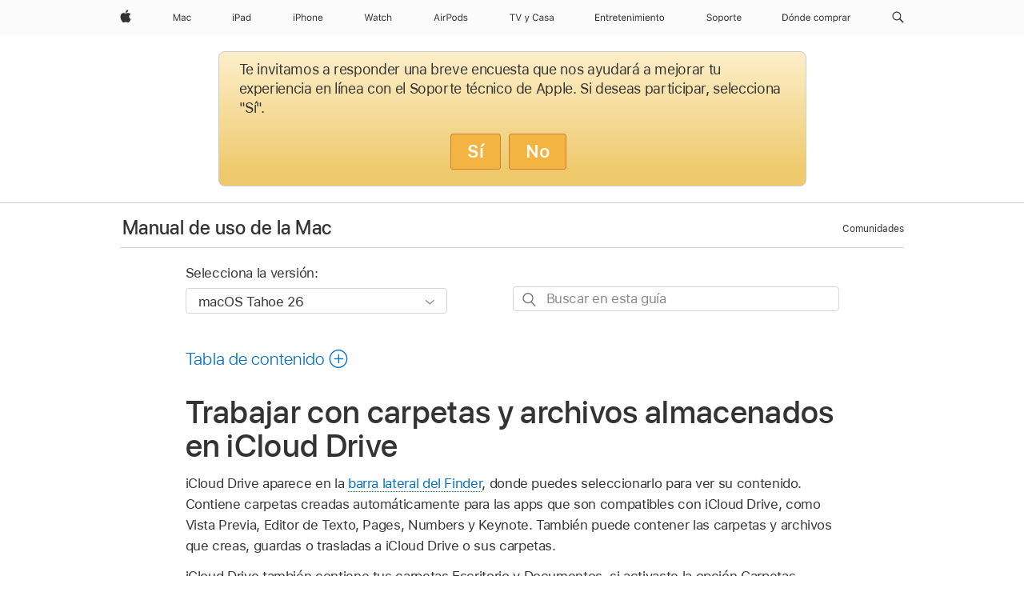

--- FILE ---
content_type: text/html;charset=utf-8
request_url: https://support.apple.com/es-lamr/guide/mac-help/mchl1a02d711/mac
body_size: 36403
content:

    
<!DOCTYPE html>
<html lang="es" prefix="og: http://ogp.me/ns#" dir=ltr>

<head>
	<meta name="viewport" content="width=device-width, initial-scale=1" />
	<meta http-equiv="content-type" content="text/html; charset=UTF-8" />
	<title lang="es">Trabajar con carpetas y archivos almacenados en iCloud Drive - Soporte t&eacute;cnico de Apple</title>
	<link rel="dns-prefetch" href="https://www.apple.com/" />
	<link rel="preconnect" href="https://www.apple.com/" crossorigin />
	<link rel="canonical" href="https://support.apple.com/es-lamr/guide/mac-help/mchl1a02d711/mac" />
	<link rel="apple-touch-icon" href="/favicon.ico">
    <link rel="icon" type="image/png" href="/favicon.ico">
	
	
		<meta name="description" content="En tu Mac, usa iCloud Drive para trabajar con carpetas y archivos." />
		<meta property="og:url" content="https://support.apple.com/es-lamr/guide/mac-help/mchl1a02d711/mac" />
		<meta property="og:title" content="Trabajar con carpetas y archivos almacenados en iCloud Drive" />
		<meta property="og:description" content="En tu Mac, usa iCloud Drive para trabajar con carpetas y archivos." />
		<meta property="og:site_name" content="Apple Support" />
		<meta property="og:locale" content="es_LAMR" />
		<meta property="og:type" content="article" />
		<meta name="ac-gn-search-field[locale]" content="es_LAMR" />
	

	
	
	
	
		<link rel="alternate" hreflang="en-ie" href="https://support.apple.com/en-ie/guide/mac-help/mchl1a02d711/mac">
	
		<link rel="alternate" hreflang="ar-kw" href="https://support.apple.com/ar-kw/guide/mac-help/mchl1a02d711/mac">
	
		<link rel="alternate" hreflang="en-il" href="https://support.apple.com/en-il/guide/mac-help/mchl1a02d711/mac">
	
		<link rel="alternate" hreflang="ms-my" href="https://support.apple.com/ms-my/guide/mac-help/mchl1a02d711/mac">
	
		<link rel="alternate" hreflang="en-in" href="https://support.apple.com/en-in/guide/mac-help/mchl1a02d711/mac">
	
		<link rel="alternate" hreflang="en-ae" href="https://support.apple.com/en-ae/guide/mac-help/mchl1a02d711/mac">
	
		<link rel="alternate" hreflang="en-za" href="https://support.apple.com/en-za/guide/mac-help/mchl1a02d711/mac">
	
		<link rel="alternate" hreflang="ta-in" href="https://support.apple.com/ta-in/guide/mac-help/mchl1a02d711/mac">
	
		<link rel="alternate" hreflang="no-no" href="https://support.apple.com/no-no/guide/mac-help/mchl1a02d711/mac">
	
		<link rel="alternate" hreflang="en-al" href="https://support.apple.com/en-al/guide/mac-help/mchl1a02d711/mac">
	
		<link rel="alternate" hreflang="en-is" href="https://support.apple.com/en-is/guide/mac-help/mchl1a02d711/mac">
	
		<link rel="alternate" hreflang="el-gr" href="https://support.apple.com/el-gr/guide/mac-help/mchl1a02d711/mac">
	
		<link rel="alternate" hreflang="en-am" href="https://support.apple.com/en-am/guide/mac-help/mchl1a02d711/mac">
	
		<link rel="alternate" hreflang="nl-nl" href="https://support.apple.com/nl-nl/guide/mac-help/mchl1a02d711/mac">
	
		<link rel="alternate" hreflang="en-au" href="https://support.apple.com/en-au/guide/mac-help/mchl1a02d711/mac">
	
		<link rel="alternate" hreflang="he-il" href="https://support.apple.com/he-il/guide/mac-help/mchl1a02d711/mac">
	
		<link rel="alternate" hreflang="en-az" href="https://support.apple.com/en-az/guide/mac-help/mchl1a02d711/mac">
	
		<link rel="alternate" hreflang="or-in" href="https://support.apple.com/or-in/guide/mac-help/mchl1a02d711/mac">
	
		<link rel="alternate" hreflang="hu-hu" href="https://support.apple.com/hu-hu/guide/mac-help/mchl1a02d711/mac">
	
		<link rel="alternate" hreflang="ml-in" href="https://support.apple.com/ml-in/guide/mac-help/mchl1a02d711/mac">
	
		<link rel="alternate" hreflang="en-jo" href="https://support.apple.com/en-jo/guide/mac-help/mchl1a02d711/mac">
	
		<link rel="alternate" hreflang="en-bh" href="https://support.apple.com/en-bh/guide/mac-help/mchl1a02d711/mac">
	
		<link rel="alternate" hreflang="es-cl" href="https://support.apple.com/es-cl/guide/mac-help/mchl1a02d711/mac">
	
		<link rel="alternate" hreflang="fr-sn" href="https://support.apple.com/fr-sn/guide/mac-help/mchl1a02d711/mac">
	
		<link rel="alternate" hreflang="fr-ca" href="https://support.apple.com/fr-ca/guide/mac-help/mchl1a02d711/mac">
	
		<link rel="alternate" hreflang="es-co" href="https://support.apple.com/es-co/guide/mac-help/mchl1a02d711/mac">
	
		<link rel="alternate" hreflang="pl-pl" href="https://support.apple.com/pl-pl/guide/mac-help/mchl1a02d711/mac">
	
		<link rel="alternate" hreflang="en-bn" href="https://support.apple.com/en-bn/guide/mac-help/mchl1a02d711/mac">
	
		<link rel="alternate" hreflang="pt-pt" href="https://support.apple.com/pt-pt/guide/mac-help/mchl1a02d711/mac">
	
		<link rel="alternate" hreflang="en-sa" href="https://support.apple.com/en-sa/guide/mac-help/mchl1a02d711/mac">
	
		<link rel="alternate" hreflang="fr-be" href="https://support.apple.com/fr-be/guide/mac-help/mchl1a02d711/mac">
	
		<link rel="alternate" hreflang="ar-eg" href="https://support.apple.com/ar-eg/guide/mac-help/mchl1a02d711/mac">
	
		<link rel="alternate" hreflang="en-bw" href="https://support.apple.com/en-bw/guide/mac-help/mchl1a02d711/mac">
	
		<link rel="alternate" hreflang="en-sg" href="https://support.apple.com/en-sg/guide/mac-help/mchl1a02d711/mac">
	
		<link rel="alternate" hreflang="en-by" href="https://support.apple.com/en-by/guide/mac-help/mchl1a02d711/mac">
	
		<link rel="alternate" hreflang="en-ke" href="https://support.apple.com/en-ke/guide/mac-help/mchl1a02d711/mac">
	
		<link rel="alternate" hreflang="hr-hr" href="https://support.apple.com/hr-hr/guide/mac-help/mchl1a02d711/mac">
	
		<link rel="alternate" hreflang="en-om" href="https://support.apple.com/en-om/guide/mac-help/mchl1a02d711/mac">
	
		<link rel="alternate" hreflang="en-ge" href="https://support.apple.com/en-ge/guide/mac-help/mchl1a02d711/mac">
	
		<link rel="alternate" hreflang="zh-mo" href="https://support.apple.com/zh-mo/guide/mac-help/mchl1a02d711/mac">
	
		<link rel="alternate" hreflang="de-at" href="https://support.apple.com/de-at/guide/mac-help/mchl1a02d711/mac">
	
		<link rel="alternate" hreflang="en-gu" href="https://support.apple.com/en-gu/guide/mac-help/mchl1a02d711/mac">
	
		<link rel="alternate" hreflang="en-gw" href="https://support.apple.com/en-gw/guide/mac-help/mchl1a02d711/mac">
	
		<link rel="alternate" hreflang="fr-gn" href="https://support.apple.com/fr-gn/guide/mac-help/mchl1a02d711/mac">
	
		<link rel="alternate" hreflang="fr-gq" href="https://support.apple.com/fr-gq/guide/mac-help/mchl1a02d711/mac">
	
		<link rel="alternate" hreflang="cs-cz" href="https://support.apple.com/cs-cz/guide/mac-help/mchl1a02d711/mac">
	
		<link rel="alternate" hreflang="en-ph" href="https://support.apple.com/en-ph/guide/mac-help/mchl1a02d711/mac">
	
		<link rel="alternate" hreflang="zh-tw" href="https://support.apple.com/zh-tw/guide/mac-help/mchl1a02d711/mac">
	
		<link rel="alternate" hreflang="en-hk" href="https://support.apple.com/en-hk/guide/mac-help/mchl1a02d711/mac">
	
		<link rel="alternate" hreflang="ko-kr" href="https://support.apple.com/ko-kr/guide/mac-help/mchl1a02d711/mac">
	
		<link rel="alternate" hreflang="sk-sk" href="https://support.apple.com/sk-sk/guide/mac-help/mchl1a02d711/mac">
	
		<link rel="alternate" hreflang="ru-ru" href="https://support.apple.com/ru-ru/guide/mac-help/mchl1a02d711/mac">
	
		<link rel="alternate" hreflang="ar-om" href="https://support.apple.com/ar-om/guide/mac-help/mchl1a02d711/mac">
	
		<link rel="alternate" hreflang="en-qa" href="https://support.apple.com/en-qa/guide/mac-help/mchl1a02d711/mac">
	
		<link rel="alternate" hreflang="sv-se" href="https://support.apple.com/sv-se/guide/mac-help/mchl1a02d711/mac">
	
		<link rel="alternate" hreflang="mr-in" href="https://support.apple.com/mr-in/guide/mac-help/mchl1a02d711/mac">
	
		<link rel="alternate" hreflang="da-dk" href="https://support.apple.com/da-dk/guide/mac-help/mchl1a02d711/mac">
	
		<link rel="alternate" hreflang="uk-ua" href="https://support.apple.com/uk-ua/guide/mac-help/mchl1a02d711/mac">
	
		<link rel="alternate" hreflang="en-us" href="https://support.apple.com/guide/mac-help/mchl1a02d711/mac">
	
		<link rel="alternate" hreflang="en-mk" href="https://support.apple.com/en-mk/guide/mac-help/mchl1a02d711/mac">
	
		<link rel="alternate" hreflang="en-mn" href="https://support.apple.com/en-mn/guide/mac-help/mchl1a02d711/mac">
	
		<link rel="alternate" hreflang="gu-in" href="https://support.apple.com/gu-in/guide/mac-help/mchl1a02d711/mac">
	
		<link rel="alternate" hreflang="en-eg" href="https://support.apple.com/en-eg/guide/mac-help/mchl1a02d711/mac">
	
		<link rel="alternate" hreflang="en-mo" href="https://support.apple.com/en-mo/guide/mac-help/mchl1a02d711/mac">
	
		<link rel="alternate" hreflang="en-uz" href="https://support.apple.com/en-uz/guide/mac-help/mchl1a02d711/mac">
	
		<link rel="alternate" hreflang="fr-ne" href="https://support.apple.com/fr-ne/guide/mac-help/mchl1a02d711/mac">
	
		<link rel="alternate" hreflang="en-mt" href="https://support.apple.com/en-mt/guide/mac-help/mchl1a02d711/mac">
	
		<link rel="alternate" hreflang="nl-be" href="https://support.apple.com/nl-be/guide/mac-help/mchl1a02d711/mac">
	
		<link rel="alternate" hreflang="zh-cn" href="https://support.apple.com/zh-cn/guide/mac-help/mchl1a02d711/mac">
	
		<link rel="alternate" hreflang="te-in" href="https://support.apple.com/te-in/guide/mac-help/mchl1a02d711/mac">
	
		<link rel="alternate" hreflang="en-mz" href="https://support.apple.com/en-mz/guide/mac-help/mchl1a02d711/mac">
	
		<link rel="alternate" hreflang="fr-ml" href="https://support.apple.com/fr-ml/guide/mac-help/mchl1a02d711/mac">
	
		<link rel="alternate" hreflang="en-my" href="https://support.apple.com/en-my/guide/mac-help/mchl1a02d711/mac">
	
		<link rel="alternate" hreflang="hi-in" href="https://support.apple.com/hi-in/guide/mac-help/mchl1a02d711/mac">
	
		<link rel="alternate" hreflang="fr-mu" href="https://support.apple.com/fr-mu/guide/mac-help/mchl1a02d711/mac">
	
		<link rel="alternate" hreflang="en-ng" href="https://support.apple.com/en-ng/guide/mac-help/mchl1a02d711/mac">
	
		<link rel="alternate" hreflang="el-cy" href="https://support.apple.com/el-cy/guide/mac-help/mchl1a02d711/mac">
	
		<link rel="alternate" hreflang="en-vn" href="https://support.apple.com/en-vn/guide/mac-help/mchl1a02d711/mac">
	
		<link rel="alternate" hreflang="ja-jp" href="https://support.apple.com/ja-jp/guide/mac-help/mchl1a02d711/mac">
	
		<link rel="alternate" hreflang="de-ch" href="https://support.apple.com/de-ch/guide/mac-help/mchl1a02d711/mac">
	
		<link rel="alternate" hreflang="ar-qa" href="https://support.apple.com/ar-qa/guide/mac-help/mchl1a02d711/mac">
	
		<link rel="alternate" hreflang="en-nz" href="https://support.apple.com/en-nz/guide/mac-help/mchl1a02d711/mac">
	
		<link rel="alternate" hreflang="ro-ro" href="https://support.apple.com/ro-ro/guide/mac-help/mchl1a02d711/mac">
	
		<link rel="alternate" hreflang="it-ch" href="https://support.apple.com/it-ch/guide/mac-help/mchl1a02d711/mac">
	
		<link rel="alternate" hreflang="tr-tr" href="https://support.apple.com/tr-tr/guide/mac-help/mchl1a02d711/mac">
	
		<link rel="alternate" hreflang="fr-fr" href="https://support.apple.com/fr-fr/guide/mac-help/mchl1a02d711/mac">
	
		<link rel="alternate" hreflang="vi-vn" href="https://support.apple.com/vi-vn/guide/mac-help/mchl1a02d711/mac">
	
		<link rel="alternate" hreflang="en-gb" href="https://support.apple.com/en-gb/guide/mac-help/mchl1a02d711/mac">
	
		<link rel="alternate" hreflang="fi-fi" href="https://support.apple.com/fi-fi/guide/mac-help/mchl1a02d711/mac">
	
		<link rel="alternate" hreflang="en-kg" href="https://support.apple.com/en-kg/guide/mac-help/mchl1a02d711/mac">
	
		<link rel="alternate" hreflang="en-ca" href="https://support.apple.com/en-ca/guide/mac-help/mchl1a02d711/mac">
	
		<link rel="alternate" hreflang="fr-tn" href="https://support.apple.com/fr-tn/guide/mac-help/mchl1a02d711/mac">
	
		<link rel="alternate" hreflang="ar-ae" href="https://support.apple.com/ar-ae/guide/mac-help/mchl1a02d711/mac">
	
		<link rel="alternate" hreflang="sl-si" href="https://support.apple.com/sl-si/guide/mac-help/mchl1a02d711/mac">
	
		<link rel="alternate" hreflang="bn-in" href="https://support.apple.com/bn-in/guide/mac-help/mchl1a02d711/mac">
	
		<link rel="alternate" hreflang="en-kw" href="https://support.apple.com/en-kw/guide/mac-help/mchl1a02d711/mac">
	
		<link rel="alternate" hreflang="en-kz" href="https://support.apple.com/en-kz/guide/mac-help/mchl1a02d711/mac">
	
		<link rel="alternate" hreflang="fr-cf" href="https://support.apple.com/fr-cf/guide/mac-help/mchl1a02d711/mac">
	
		<link rel="alternate" hreflang="fr-ci" href="https://support.apple.com/fr-ci/guide/mac-help/mchl1a02d711/mac">
	
		<link rel="alternate" hreflang="pa-in" href="https://support.apple.com/pa-in/guide/mac-help/mchl1a02d711/mac">
	
		<link rel="alternate" hreflang="fr-ch" href="https://support.apple.com/fr-ch/guide/mac-help/mchl1a02d711/mac">
	
		<link rel="alternate" hreflang="es-us" href="https://support.apple.com/es-us/guide/mac-help/mchl1a02d711/mac">
	
		<link rel="alternate" hreflang="kn-in" href="https://support.apple.com/kn-in/guide/mac-help/mchl1a02d711/mac">
	
		<link rel="alternate" hreflang="fr-cm" href="https://support.apple.com/fr-cm/guide/mac-help/mchl1a02d711/mac">
	
		<link rel="alternate" hreflang="en-lb" href="https://support.apple.com/en-lb/guide/mac-help/mchl1a02d711/mac">
	
		<link rel="alternate" hreflang="en-tj" href="https://support.apple.com/en-tj/guide/mac-help/mchl1a02d711/mac">
	
		<link rel="alternate" hreflang="en-tm" href="https://support.apple.com/en-tm/guide/mac-help/mchl1a02d711/mac">
	
		<link rel="alternate" hreflang="ar-sa" href="https://support.apple.com/ar-sa/guide/mac-help/mchl1a02d711/mac">
	
		<link rel="alternate" hreflang="ca-es" href="https://support.apple.com/ca-es/guide/mac-help/mchl1a02d711/mac">
	
		<link rel="alternate" hreflang="de-de" href="https://support.apple.com/de-de/guide/mac-help/mchl1a02d711/mac">
	
		<link rel="alternate" hreflang="en-lk" href="https://support.apple.com/en-lk/guide/mac-help/mchl1a02d711/mac">
	
		<link rel="alternate" hreflang="fr-ma" href="https://support.apple.com/fr-ma/guide/mac-help/mchl1a02d711/mac">
	
		<link rel="alternate" hreflang="zh-hk" href="https://support.apple.com/zh-hk/guide/mac-help/mchl1a02d711/mac">
	
		<link rel="alternate" hreflang="pt-br" href="https://support.apple.com/pt-br/guide/mac-help/mchl1a02d711/mac">
	
		<link rel="alternate" hreflang="de-li" href="https://support.apple.com/de-li/guide/mac-help/mchl1a02d711/mac">
	
		<link rel="alternate" hreflang="es-es" href="https://support.apple.com/es-es/guide/mac-help/mchl1a02d711/mac">
	
		<link rel="alternate" hreflang="ar-bh" href="https://support.apple.com/ar-bh/guide/mac-help/mchl1a02d711/mac">
	
		<link rel="alternate" hreflang="fr-mg" href="https://support.apple.com/fr-mg/guide/mac-help/mchl1a02d711/mac">
	
		<link rel="alternate" hreflang="ar-jo" href="https://support.apple.com/ar-jo/guide/mac-help/mchl1a02d711/mac">
	
		<link rel="alternate" hreflang="es-mx" href="https://support.apple.com/es-mx/guide/mac-help/mchl1a02d711/mac">
	
		<link rel="alternate" hreflang="it-it" href="https://support.apple.com/it-it/guide/mac-help/mchl1a02d711/mac">
	
		<link rel="alternate" hreflang="ur-in" href="https://support.apple.com/ur-in/guide/mac-help/mchl1a02d711/mac">
	
		<link rel="alternate" hreflang="id-id" href="https://support.apple.com/id-id/guide/mac-help/mchl1a02d711/mac">
	
		<link rel="alternate" hreflang="de-lu" href="https://support.apple.com/de-lu/guide/mac-help/mchl1a02d711/mac">
	
		<link rel="alternate" hreflang="en-md" href="https://support.apple.com/en-md/guide/mac-help/mchl1a02d711/mac">
	
		<link rel="alternate" hreflang="fr-lu" href="https://support.apple.com/fr-lu/guide/mac-help/mchl1a02d711/mac">
	
		<link rel="alternate" hreflang="en-me" href="https://support.apple.com/en-me/guide/mac-help/mchl1a02d711/mac">
	
		<link rel="alternate" hreflang="th-th" href="https://support.apple.com/th-th/guide/mac-help/mchl1a02d711/mac">
	

		<link rel="preload" as="style" href="/clientside/build/apd-sasskit.built.css" onload="this.onload=null;this.rel='stylesheet'">
		<noscript>
			<link rel="stylesheet" href="/clientside/build/apd-sasskit.built.css" type="text/css" />
		</noscript>

		
			<link rel="preload" as="style" href="/clientside/build/app-apd.css" onload="this.onload=null;this.rel='stylesheet'">
			<noscript>
				<link rel="stylesheet" href="/clientside/build/app-apd.css" type="text/css" />
			</noscript>
    	

	
    <link rel="preload" as="style"
        href="//www.apple.com/wss/fonts?families=SF+Pro,v1:200,300,400,500,600|SF+Pro+Icons,v1"
        onload="this.onload=null;this.rel='stylesheet'">
    <noscript>
        <link rel="stylesheet" href="//www.apple.com/wss/fonts?families=SF+Pro,v1:200,300,400,500,600|SF+Pro+Icons,v1" type="text/css" />
    </noscript>


	<script>
 
    var _applemd = {
        page: {
            
            site_section: "kb",
            
            content_type: "bk",
            info_type: "",
            topics: "",
            in_house: "",
            locale: "es-lamr",
            
                content_template: "topic",
            
            friendly_content: {
                title: `Manual de uso de la Mac`,
                publish_date: "12232025",
                
                    topic_id:   "MCHL1A02D711",
                    article_id        :   "BK_E6C98C6CC7E83B9388A5DBF2A3D5B0F5_MCHL1A02D711",
                    product_version   :   "mac-help, 26",
                    os_version        :   "macOS Tahoe 26, 26",
                    article_version   :   "1"
                
            },
            
            
        },
        
            product: "mac-help"
        
    };
    const isMobilePlayer = /iPhone|iPod|Android/i.test(navigator.userAgent);
    

</script>

	
	<script>
		var data = {	
			showHelpFulfeedBack: true,
			id: "BK_E6C98C6CC7E83B9388A5DBF2A3D5B0F5_MCHL1A02D711",
			locale: "es_419",
			podCookie: "la~es",
			source : "",
			isSecureEnv: false,
			dtmPageSource: "topic",
			domain: "support.apple.com",
			isNeighborJsEnabled: true,
            dtmPageName: "acs.pageload"
		}
		window.appState = JSON.stringify(data);
	</script>
	 
		<script src="/clientside/build/nn.js" type="text/javascript" charset="utf-8"></script>
<script>
    
     var neighborInitData = {
        appDataSchemaVersion: '1.0.0',
        webVitalDataThrottlingPercentage: 100,
        reportThrottledWebVitalDataTypes: ['system:dom-content-loaded', 'system:load', 'system:unfocus', 'system:focus', 'system:unload', 'system:page-hide', 'system:visibility-change-visible', 'system:visibility-change-hidden', 'system:event', 'app:load', 'app:unload', 'app:event'],
        trackMarcomSearch: true,
        trackSurvey: true,
        
        endpoint: 'https://supportmetrics.apple.com/content/services/stats'
    }
</script>

	



</head>


	<body id="mchl1a02d711" dir="ltr" data-istaskopen="true" lang="es-419" class="ac-gn-current-support no-js AppleTopic apd-topic dark-mode-enabled" data-designversion="2" itemscope
		itemtype="https://schema.org/TechArticle">

    
	
		





		 <meta name="globalnav-store-key" content="S2A49YFKJF2JAT22K" />
<meta name="globalnav-search-field[name]" content="q" />
<meta name="globalnav-search-field[action]" content="https://support.apple.com/kb/index" />
<meta name="globalnav-search-field[src]" content="globalnav_support" />
<meta name="globalnav-search-field[type]" content="organic" />
<meta name="globalnav-search-field[page]" content="search" />
<meta name="globalnav-search-field[locale]" content="es_419" />
<meta name="globalnav-search-field[placeholder]" content="Buscar en Soporte" />
<link
  rel="stylesheet"
  type="text/css"
  href="https://www.apple.com/api-www/global-elements/global-header/v1/assets/globalheader.css"
/>
<div id="globalheader" class="globalnav-scrim globalheader-light"><aside id="globalmessage-segment" lang="es-419" dir="ltr" class="globalmessage-segment"><ul data-strings="{}" class="globalmessage-segment-content"></ul></aside><nav id="globalnav" lang="es-419" dir="ltr" aria-label="Global" data-analytics-element-engagement-start="globalnav:onFlyoutOpen" data-analytics-element-engagement-end="globalnav:onFlyoutClose" data-analytics-activitymap-region-id="global nav" data-analytics-region="global nav" class="globalnav no-js   "><div class="globalnav-content"><div class="globalnav-item globalnav-menuback"><button aria-label="Menú principal" class="globalnav-menuback-button"><span class="globalnav-chevron-icon"><svg height="48" viewBox="0 0 10 48" width="10" xmlns="http://www.w3.org/2000/svg"><path d="m2.3618 24.0621 6.5581-6.4238c.2368-.2319.2407-.6118.0088-.8486-.2324-.2373-.6123-.2407-.8486-.0088l-7 6.8569c-.1157.1138-.1807.2695-.1802.4316.001.1621.0674.3174.1846.4297l7 6.7241c.1162.1118.2661.1675.4155.1675.1577 0 .3149-.062.4326-.1846.2295-.2388.2222-.6187-.0171-.8481z"></path></svg></span></button></div><ul id="globalnav-list" class="globalnav-list"><li data-analytics-element-engagement="globalnav hover - apple" class="
				globalnav-item
				globalnav-item-apple
				
				
			"><a href="https://www.apple.com/la/" data-globalnav-item-name="apple" data-analytics-title="apple home" aria-label="Apple" class="globalnav-link globalnav-link-apple"><span class="globalnav-image-regular globalnav-link-image"><svg height="44" viewBox="0 0 14 44" width="14" xmlns="http://www.w3.org/2000/svg"><path d="m13.0729 17.6825a3.61 3.61 0 0 0 -1.7248 3.0365 3.5132 3.5132 0 0 0 2.1379 3.2223 8.394 8.394 0 0 1 -1.0948 2.2618c-.6816.9812-1.3943 1.9623-2.4787 1.9623s-1.3633-.63-2.613-.63c-1.2187 0-1.6525.6507-2.644.6507s-1.6834-.9089-2.4787-2.0243a9.7842 9.7842 0 0 1 -1.6628-5.2776c0-3.0984 2.014-4.7405 3.9969-4.7405 1.0535 0 1.9314.6919 2.5924.6919.63 0 1.6112-.7333 2.8092-.7333a3.7579 3.7579 0 0 1 3.1604 1.5802zm-3.7284-2.8918a3.5615 3.5615 0 0 0 .8469-2.22 1.5353 1.5353 0 0 0 -.031-.32 3.5686 3.5686 0 0 0 -2.3445 1.2084 3.4629 3.4629 0 0 0 -.8779 2.1585 1.419 1.419 0 0 0 .031.2892 1.19 1.19 0 0 0 .2169.0207 3.0935 3.0935 0 0 0 2.1586-1.1368z"></path></svg></span><span class="globalnav-image-compact globalnav-link-image"><svg height="48" viewBox="0 0 17 48" width="17" xmlns="http://www.w3.org/2000/svg"><path d="m15.5752 19.0792a4.2055 4.2055 0 0 0 -2.01 3.5376 4.0931 4.0931 0 0 0 2.4908 3.7542 9.7779 9.7779 0 0 1 -1.2755 2.6351c-.7941 1.1431-1.6244 2.2862-2.8878 2.2862s-1.5883-.734-3.0443-.734c-1.42 0-1.9252.7581-3.08.7581s-1.9611-1.0589-2.8876-2.3584a11.3987 11.3987 0 0 1 -1.9373-6.1487c0-3.61 2.3464-5.523 4.6566-5.523 1.2274 0 2.25.8062 3.02.8062.734 0 1.8771-.8543 3.2729-.8543a4.3778 4.3778 0 0 1 3.6822 1.841zm-6.8586-2.0456a1.3865 1.3865 0 0 1 -.2527-.024 1.6557 1.6557 0 0 1 -.0361-.337 4.0341 4.0341 0 0 1 1.0228-2.5148 4.1571 4.1571 0 0 1 2.7314-1.4078 1.7815 1.7815 0 0 1 .0361.373 4.1487 4.1487 0 0 1 -.9867 2.587 3.6039 3.6039 0 0 1 -2.5148 1.3236z"></path></svg></span><span class="globalnav-link-text">Apple</span></a></li><li data-topnav-flyout-item="menu" data-topnav-flyout-label="Menu" role="none" class="globalnav-item globalnav-menu"><div data-topnav-flyout="menu" class="globalnav-flyout"><div class="globalnav-menu-list"><div data-analytics-element-engagement="globalnav hover - mac" class="
				globalnav-item
				globalnav-item-mac
				globalnav-item-menu
				
			"><ul role="none" class="globalnav-submenu-trigger-group"><li class="globalnav-submenu-trigger-item"><a href="https://www.apple.com/la/mac/" data-globalnav-item-name="mac" data-topnav-flyout-trigger-compact="true" data-analytics-title="mac" data-analytics-element-engagement="hover - mac" aria-label="Mac" class="globalnav-link globalnav-submenu-trigger-link globalnav-link-mac"><span class="globalnav-link-text-container"><span class="globalnav-image-regular globalnav-link-image"><svg height="44" viewBox="0 0 23 44" width="23" xmlns="http://www.w3.org/2000/svg"><path d="m8.1558 25.9987v-6.457h-.0703l-2.666 6.457h-.8907l-2.666-6.457h-.0703v6.457h-.9844v-8.4551h1.2246l2.8945 7.0547h.0938l2.8945-7.0547h1.2246v8.4551zm2.5166-1.7696c0-1.1309.832-1.7812 2.3027-1.8691l1.8223-.1113v-.5742c0-.7793-.4863-1.207-1.4297-1.207-.7559 0-1.2832.2871-1.4238.7852h-1.0195c.1348-1.0137 1.1309-1.6816 2.4785-1.6816 1.541 0 2.4023.791 2.4023 2.1035v4.3242h-.9609v-.9318h-.0938c-.4102.6738-1.1016 1.043-1.9453 1.043-1.2246 0-2.1328-.7266-2.1328-1.8809zm4.125-.5859v-.5801l-1.6992.1113c-.9609.0645-1.3828.3984-1.3828 1.0312 0 .6445.5449 1.0195 1.2773 1.0195 1.0371.0001 1.8047-.6796 1.8047-1.5819zm6.958-2.0273c-.1641-.627-.7207-1.1367-1.6289-1.1367-1.1367 0-1.8516.9082-1.8516 2.3379 0 1.459.7266 2.3848 1.8516 2.3848.8496 0 1.4414-.3926 1.6289-1.1074h1.0195c-.1816 1.1602-1.125 2.0156-2.6426 2.0156-1.7695 0-2.9004-1.2832-2.9004-3.293 0-1.9688 1.125-3.2461 2.8945-3.2461 1.5352 0 2.4727.9199 2.6484 2.0449z"></path></svg></span><span class="globalnav-link-text">Mac</span></span></a></li></ul></div><div data-analytics-element-engagement="globalnav hover - ipad" class="
				globalnav-item
				globalnav-item-ipad
				globalnav-item-menu
				
			"><ul role="none" class="globalnav-submenu-trigger-group"><li class="globalnav-submenu-trigger-item"><a href="https://www.apple.com/la/ipad/" data-globalnav-item-name="ipad" data-topnav-flyout-trigger-compact="true" data-analytics-title="ipad" data-analytics-element-engagement="hover - ipad" aria-label="iPad" class="globalnav-link globalnav-submenu-trigger-link globalnav-link-ipad"><span class="globalnav-link-text-container"><span class="globalnav-image-regular globalnav-link-image"><svg height="44" viewBox="0 0 24 44" width="24" xmlns="http://www.w3.org/2000/svg"><path d="m14.9575 23.7002c0 .902-.768 1.582-1.805 1.582-.732 0-1.277-.375-1.277-1.02 0-.632.422-.966 1.383-1.031l1.699-.111zm-1.395-4.072c-1.347 0-2.343.668-2.478 1.681h1.019c.141-.498.668-.785 1.424-.785.944 0 1.43.428 1.43 1.207v.574l-1.822.112c-1.471.088-2.303.738-2.303 1.869 0 1.154.908 1.881 2.133 1.881.844 0 1.535-.369 1.945-1.043h.094v.931h.961v-4.324c0-1.312-.862-2.103-2.403-2.103zm6.769 5.575c-1.155 0-1.846-.885-1.846-2.361 0-1.471.697-2.362 1.846-2.362 1.142 0 1.857.914 1.857 2.362 0 1.459-.709 2.361-1.857 2.361zm1.834-8.027v3.503h-.088c-.358-.691-1.102-1.107-1.981-1.107-1.605 0-2.654 1.289-2.654 3.27 0 1.986 1.037 3.269 2.654 3.269.873 0 1.623-.416 2.022-1.119h.093v1.008h.961v-8.824zm-15.394 4.869h-1.863v-3.563h1.863c1.225 0 1.899.639 1.899 1.799 0 1.119-.697 1.764-1.899 1.764zm.276-4.5h-3.194v8.455h1.055v-3.018h2.127c1.588 0 2.719-1.119 2.719-2.701 0-1.611-1.108-2.736-2.707-2.736zm-6.064 8.454h1.008v-6.316h-1.008zm-.199-8.237c0-.387.316-.704.703-.704s.703.317.703.704c0 .386-.316.703-.703.703s-.703-.317-.703-.703z"></path></svg></span><span class="globalnav-link-text">iPad</span></span></a></li></ul></div><div data-analytics-element-engagement="globalnav hover - iphone" class="
				globalnav-item
				globalnav-item-iphone
				globalnav-item-menu
				
			"><ul role="none" class="globalnav-submenu-trigger-group"><li class="globalnav-submenu-trigger-item"><a href="https://www.apple.com/la/iphone/" data-globalnav-item-name="iphone" data-topnav-flyout-trigger-compact="true" data-analytics-title="iphone" data-analytics-element-engagement="hover - iphone" aria-label="iPhone" class="globalnav-link globalnav-submenu-trigger-link globalnav-link-iphone"><span class="globalnav-link-text-container"><span class="globalnav-image-regular globalnav-link-image"><svg height="44" viewBox="0 0 38 44" width="38" xmlns="http://www.w3.org/2000/svg"><path d="m32.7129 22.3203h3.48c-.023-1.119-.691-1.857-1.693-1.857-1.008 0-1.711.738-1.787 1.857zm4.459 2.045c-.293 1.078-1.277 1.746-2.66 1.746-1.752 0-2.848-1.266-2.848-3.264 0-1.986 1.113-3.275 2.848-3.275 1.705 0 2.742 1.213 2.742 3.176v.386h-4.541v.047c.053 1.248.75 2.039 1.822 2.039.815 0 1.366-.298 1.629-.855zm-12.282-4.682h.961v.996h.094c.316-.697.932-1.107 1.898-1.107 1.418 0 2.209.838 2.209 2.338v4.09h-1.007v-3.844c0-1.137-.481-1.676-1.489-1.676s-1.658.674-1.658 1.781v3.739h-1.008zm-2.499 3.158c0-1.5-.674-2.361-1.869-2.361-1.196 0-1.87.861-1.87 2.361 0 1.495.674 2.362 1.87 2.362 1.195 0 1.869-.867 1.869-2.362zm-4.782 0c0-2.033 1.114-3.269 2.913-3.269 1.798 0 2.912 1.236 2.912 3.269 0 2.028-1.114 3.27-2.912 3.27-1.799 0-2.913-1.242-2.913-3.27zm-6.636-5.666h1.008v3.504h.093c.317-.697.979-1.107 1.946-1.107 1.336 0 2.179.855 2.179 2.338v4.09h-1.007v-3.844c0-1.119-.504-1.676-1.459-1.676-1.131 0-1.752.715-1.752 1.781v3.739h-1.008zm-6.015 4.87h1.863c1.202 0 1.899-.645 1.899-1.764 0-1.16-.674-1.799-1.899-1.799h-1.863zm2.139-4.5c1.599 0 2.707 1.125 2.707 2.736 0 1.582-1.131 2.701-2.719 2.701h-2.127v3.018h-1.055v-8.455zm-6.114 8.454h1.008v-6.316h-1.008zm-.2-8.238c0-.386.317-.703.703-.703.387 0 .704.317.704.703 0 .387-.317.704-.704.704-.386 0-.703-.317-.703-.704z"></path></svg></span><span class="globalnav-link-text">iPhone</span></span></a></li></ul></div><div data-analytics-element-engagement="globalnav hover - watch" class="
				globalnav-item
				globalnav-item-watch
				globalnav-item-menu
				
			"><ul role="none" class="globalnav-submenu-trigger-group"><li class="globalnav-submenu-trigger-item"><a href="https://www.apple.com/la/watch/" data-globalnav-item-name="watch" data-topnav-flyout-trigger-compact="true" data-analytics-title="watch" data-analytics-element-engagement="hover - watch" aria-label="Watch" class="globalnav-link globalnav-submenu-trigger-link globalnav-link-watch"><span class="globalnav-link-text-container"><span class="globalnav-image-regular globalnav-link-image"><svg height="44" viewBox="0 0 35 44" width="35" xmlns="http://www.w3.org/2000/svg"><path d="m28.9819 17.1758h1.008v3.504h.094c.316-.697.978-1.108 1.945-1.108 1.336 0 2.18.856 2.18 2.338v4.09h-1.008v-3.844c0-1.119-.504-1.675-1.459-1.675-1.131 0-1.752.715-1.752 1.781v3.738h-1.008zm-2.42 4.441c-.164-.627-.721-1.136-1.629-1.136-1.137 0-1.852.908-1.852 2.338 0 1.459.727 2.384 1.852 2.384.849 0 1.441-.392 1.629-1.107h1.019c-.182 1.16-1.125 2.016-2.642 2.016-1.77 0-2.901-1.284-2.901-3.293 0-1.969 1.125-3.247 2.895-3.247 1.535 0 2.472.92 2.648 2.045zm-6.533-3.568v1.635h1.407v.844h-1.407v3.574c0 .744.282 1.06.938 1.06.182 0 .281-.006.469-.023v.85c-.2.035-.393.058-.592.058-1.301 0-1.822-.48-1.822-1.687v-3.832h-1.02v-.844h1.02v-1.635zm-4.2 5.596v-.58l-1.699.111c-.961.064-1.383.398-1.383 1.031 0 .645.545 1.02 1.277 1.02 1.038 0 1.805-.68 1.805-1.582zm-4.125.586c0-1.131.832-1.782 2.303-1.869l1.822-.112v-.574c0-.779-.486-1.207-1.43-1.207-.755 0-1.283.287-1.423.785h-1.02c.135-1.014 1.131-1.682 2.479-1.682 1.541 0 2.402.792 2.402 2.104v4.324h-.961v-.931h-.094c-.41.673-1.101 1.043-1.945 1.043-1.225 0-2.133-.727-2.133-1.881zm-7.684 1.769h-.996l-2.303-8.455h1.101l1.682 6.873h.07l1.893-6.873h1.066l1.893 6.873h.07l1.682-6.873h1.101l-2.302 8.455h-.996l-1.946-6.674h-.07z"></path></svg></span><span class="globalnav-link-text">Watch</span></span></a></li></ul></div><div data-analytics-element-engagement="globalnav hover - airpods" class="
				globalnav-item
				globalnav-item-airpods
				globalnav-item-menu
				
			"><ul role="none" class="globalnav-submenu-trigger-group"><li class="globalnav-submenu-trigger-item"><a href="https://www.apple.com/la/airpods/" data-globalnav-item-name="airpods" data-topnav-flyout-trigger-compact="true" data-analytics-title="airpods" data-analytics-element-engagement="hover - airpods" aria-label="AirPods" class="globalnav-link globalnav-submenu-trigger-link globalnav-link-airpods"><span class="globalnav-link-text-container"><span class="globalnav-image-regular globalnav-link-image"><svg height="44" viewBox="0 0 43 44" width="43" xmlns="http://www.w3.org/2000/svg"><path d="m11.7153 19.6836h.961v.937h.094c.187-.615.914-1.048 1.752-1.048.164 0 .375.011.504.029v1.008c-.082-.024-.446-.059-.645-.059-.961 0-1.658.645-1.658 1.535v3.914h-1.008zm28.135-.111c1.324 0 2.244.656 2.379 1.693h-.996c-.135-.504-.627-.838-1.389-.838-.75 0-1.336.381-1.336.943 0 .434.352.704 1.096.885l.973.235c1.189.287 1.763.802 1.763 1.711 0 1.13-1.095 1.91-2.531 1.91-1.406 0-2.373-.674-2.484-1.723h1.037c.17.533.674.873 1.482.873.85 0 1.459-.404 1.459-.984 0-.434-.328-.727-1.002-.891l-1.084-.264c-1.183-.287-1.722-.796-1.722-1.71 0-1.049 1.013-1.84 2.355-1.84zm-6.665 5.631c-1.155 0-1.846-.885-1.846-2.362 0-1.471.697-2.361 1.846-2.361 1.142 0 1.857.914 1.857 2.361 0 1.459-.709 2.362-1.857 2.362zm1.834-8.028v3.504h-.088c-.358-.691-1.102-1.107-1.981-1.107-1.605 0-2.654 1.289-2.654 3.269 0 1.987 1.037 3.27 2.654 3.27.873 0 1.623-.416 2.022-1.119h.094v1.007h.961v-8.824zm-9.001 8.028c-1.195 0-1.869-.868-1.869-2.362 0-1.5.674-2.361 1.869-2.361 1.196 0 1.869.861 1.869 2.361 0 1.494-.673 2.362-1.869 2.362zm0-5.631c-1.799 0-2.912 1.236-2.912 3.269 0 2.028 1.113 3.27 2.912 3.27s2.912-1.242 2.912-3.27c0-2.033-1.113-3.269-2.912-3.269zm-17.071 6.427h1.008v-6.316h-1.008zm-.199-8.238c0-.387.317-.703.703-.703.387 0 .703.316.703.703s-.316.703-.703.703c-.386 0-.703-.316-.703-.703zm-6.137 4.922 1.324-3.773h.093l1.325 3.773zm1.892-5.139h-1.043l-3.117 8.455h1.107l.85-2.42h3.363l.85 2.42h1.107zm14.868 4.5h-1.864v-3.562h1.864c1.224 0 1.898.639 1.898 1.799 0 1.119-.697 1.763-1.898 1.763zm.275-4.5h-3.193v8.455h1.054v-3.017h2.127c1.588 0 2.719-1.119 2.719-2.701 0-1.612-1.107-2.737-2.707-2.737z"></path></svg></span><span class="globalnav-link-text">AirPods</span></span></a></li></ul></div><div data-analytics-element-engagement="globalnav hover - tv-home" class="
				globalnav-item
				globalnav-item-tv-home
				globalnav-item-menu
				
			"><ul role="none" class="globalnav-submenu-trigger-group"><li class="globalnav-submenu-trigger-item"><a href="https://www.apple.com/la/tv-home/" data-globalnav-item-name="tv-home" data-topnav-flyout-trigger-compact="true" data-analytics-title="tv &amp; home" data-analytics-element-engagement="hover - tv &amp; home" aria-label="TV y Casa" class="globalnav-link globalnav-submenu-trigger-link globalnav-link-tv-home"><span class="globalnav-link-text-container"><span class="globalnav-image-regular globalnav-link-image"><svg height="44" viewBox="0 0 55 44" width="55" xmlns="http://www.w3.org/2000/svg"><path d="m2.9754 25.9948v-7.5058h-2.7246v-.9492h6.5039v.9492h-2.7246v7.5059h-1.0547zm7.7314 0-3.1172-8.4551h1.1074l2.4844 7.0898h.0938l2.4844-7.0898h1.1074l-3.1172 8.4551zm8.7486 2.25v-.8613c.123.0234.2812.0293.4219.0293.5801 0 .8965-.2754 1.1602-1.0371l.1172-.375-2.3379-6.3223h1.0898l1.7344 5.1973h.0938l1.7285-5.1973h1.0723l-2.4668 6.7031c-.5391 1.4648-1.043 1.8984-2.1621 1.8984-.1349.0001-.3107-.0116-.4513-.0351zm9.375-6.4746c0-2.7305 1.4297-4.4297 3.7266-4.4297 1.7812 0 3.1699 1.1191 3.4219 2.748h-1.0723c-.2812-1.0898-1.1836-1.7754-2.3496-1.7754-1.623 0-2.6426 1.3359-2.6426 3.457s1.0195 3.4512 2.6484 3.4512c1.1777 0 2.0742-.6035 2.3438-1.582h1.0723c-.2812 1.5527-1.6172 2.5547-3.416 2.5547-2.297.0001-3.7325-1.6992-3.7325-4.4238zm8.2939 2.4551c0-1.1309.832-1.7812 2.3027-1.8691l1.8223-.1113v-.5742c0-.7793-.4863-1.207-1.4297-1.207-.7559 0-1.2832.2871-1.4238.7852h-1.0195c.1348-1.0137 1.1309-1.6816 2.4785-1.6816 1.541 0 2.4023.791 2.4023 2.1035v4.3242h-.9609v-.9316h-.0938c-.4102.6738-1.1016 1.043-1.9453 1.043-1.2246-.0002-2.1328-.7268-2.1328-1.8811zm4.125-.5859v-.5801l-1.6992.1113c-.9609.0645-1.3828.3984-1.3828 1.0312 0 .6445.5449 1.0195 1.2773 1.0195 1.0371.0001 1.8047-.6796 1.8047-1.5819zm4.9605-4.0723c1.3242 0 2.2441.6562 2.3789 1.6934h-.9961c-.1348-.5039-.627-.8379-1.3887-.8379-.75 0-1.3359.3809-1.3359.9434 0 .4336.3516.7031 1.0957.8848l.9727.2344c1.1894.287 1.7636.8026 1.7636 1.7108 0 1.1309-1.0957 1.9102-2.5312 1.9102-1.4062 0-2.373-.6738-2.4844-1.7227h1.0371c.1699.5332.6738.873 1.4824.873.8496 0 1.459-.4043 1.459-.9844 0-.4336-.3281-.7266-1.002-.8906l-1.084-.2637c-1.1836-.2871-1.7227-.7969-1.7227-1.7109.0001-1.0488 1.0138-1.8398 2.3556-1.8398zm3.5771 4.6582c0-1.1309.832-1.7812 2.3027-1.8691l1.8223-.1113v-.5742c0-.7793-.4863-1.207-1.4297-1.207-.7559 0-1.2832.2871-1.4238.7852h-1.0195c.1348-1.0137 1.1309-1.6816 2.4785-1.6816 1.541 0 2.4023.791 2.4023 2.1035v4.3242h-.9609v-.9316h-.0938c-.4102.6738-1.1016 1.043-1.9453 1.043-1.2246-.0002-2.1328-.7268-2.1328-1.8811zm4.125-.5859v-.5801l-1.6992.1113c-.9609.0645-1.3828.3984-1.3828 1.0312 0 .6445.5449 1.0195 1.2773 1.0195 1.0371.0001 1.8047-.6796 1.8047-1.5819z"></path></svg></span><span class="globalnav-link-text">TV y Casa</span></span></a></li></ul></div><div data-analytics-element-engagement="globalnav hover - entertainment" class="
				globalnav-item
				globalnav-item-entertainment
				globalnav-item-menu
				
			"><ul role="none" class="globalnav-submenu-trigger-group"><li class="globalnav-submenu-trigger-item"><a href="https://www.apple.com/la/entertainment/" data-globalnav-item-name="entertainment" data-topnav-flyout-trigger-compact="true" data-analytics-title="entertainment" data-analytics-element-engagement="hover - entertainment" aria-label="Entretenimiento" class="globalnav-link globalnav-submenu-trigger-link globalnav-link-entertainment"><span class="globalnav-link-text-container"><span class="globalnav-image-regular globalnav-link-image"><svg height="44" viewBox="0 0 88 44" width="88" xmlns="http://www.w3.org/2000/svg"><path d="m1.0781 17.5449h5.2383v.9492h-4.1836v2.7129h3.9668v.9375h-3.9668v2.9062h4.1836v.9492h-5.2383v-8.4551zm6.8994 2.1387h1.0195v.9492h.0938c.3164-.668.9082-1.0605 1.8398-1.0605 1.418 0 2.209.8379 2.209 2.3379v4.0898h-1.0195v-3.8438c0-1.1367-.4688-1.6816-1.4766-1.6816s-1.6465.6797-1.6465 1.7871v3.7383h-1.0195zm7.2803 4.6758v-3.832h-.9961v-.8438h.9961v-1.6348h1.0547v1.6348h1.3828v.8438h-1.3828v3.5742c0 .7441.2578 1.043.9141 1.043.1816 0 .2812-.0059.4688-.0234v.8672c-.1992.0352-.3926.0586-.5918.0586-1.3008 0-1.8457-.4805-1.8457-1.6875zm3.8418-4.6758h1.0195v.9375h.0938c.2402-.6621.832-1.0488 1.6875-1.0488.1934 0 .4102.0234.5098.041v.9902c-.2109-.0352-.4043-.0586-.627-.0586-.9727 0-1.6641.6152-1.6641 1.541v3.9141h-1.0195zm3.958 3.1816v-.0059c0-1.9512 1.1133-3.2871 2.8301-3.2871s2.7598 1.2773 2.7598 3.1641v.3984h-4.5469c.0293 1.3066.75 2.0684 1.875 2.0684.8555 0 1.3828-.4043 1.5527-.7852l.0234-.0527h1.0195l-.0117.0469c-.2168.8555-1.1191 1.6992-2.6074 1.6992-1.8047 0-2.8945-1.2656-2.8945-3.2461zm1.0605-.5449h3.4922c-.1055-1.248-.7969-1.8398-1.7285-1.8398-.9375 0-1.6523.6387-1.7637 1.8398zm6.3896 2.0391v-3.832h-.9961v-.8438h.9961v-1.6348h1.0547v1.6348h1.3828v.8438h-1.3828v3.5742c0 .7441.2578 1.043.9141 1.043.1816 0 .2812-.0059.4688-.0234v.8672c-.1992.0352-.3926.0586-.5918.0586-1.3008 0-1.8457-.4805-1.8457-1.6875zm3.4365-1.4941v-.0059c0-1.9512 1.1133-3.2871 2.8301-3.2871s2.7598 1.2773 2.7598 3.1641v.3984h-4.5469c.0293 1.3066.75 2.0684 1.875 2.0684.8555 0 1.3828-.4043 1.5527-.7852l.0234-.0527h1.0195l-.0117.0469c-.2168.8555-1.1191 1.6992-2.6074 1.6992-1.8047 0-2.8945-1.2656-2.8945-3.2461zm1.0605-.5449h3.4922c-.1055-1.248-.7969-1.8398-1.7285-1.8398-.9375 0-1.6523.6387-1.7637 1.8398zm5.9912-2.6367h1.0195v.9492h.0938c.3164-.668.9082-1.0605 1.8398-1.0605 1.418 0 2.209.8379 2.209 2.3379v4.0898h-1.0195v-3.8438c0-1.1367-.4688-1.6816-1.4766-1.6816s-1.6465.6797-1.6465 1.7871v3.7383h-1.0195zm6.7178-1.9219c0-.3867.3164-.7031.7031-.7031s.7031.3164.7031.7031-.3164.7031-.7031.7031-.7031-.3164-.7031-.7031zm.1875 1.9219h1.0195v6.3164h-1.0195zm2.8213 0h1.0195v.9609h.0938c.2812-.6797.8789-1.0723 1.7051-1.0723.8555 0 1.4531.4512 1.7461 1.1074h.0938c.3398-.668 1.0605-1.1074 1.9336-1.1074 1.2891 0 2.0098.7383 2.0098 2.0625v4.3652h-1.0195v-4.1309c0-.9316-.4277-1.3945-1.3184-1.3945-.8789 0-1.459.6621-1.459 1.4648v4.0605h-1.0195v-4.2891c0-.75-.5156-1.2363-1.3125-1.2363-.8262 0-1.4531.7207-1.4531 1.6113v3.9141h-1.0195v-6.3164zm10.1572-1.9219c0-.3867.3164-.7031.7031-.7031s.7031.3164.7031.7031-.3164.7031-.7031.7031-.7031-.3164-.7031-.7031zm.1875 1.9219h1.0195v6.3164h-1.0195zm2.5059 3.1816v-.0059c0-1.9512 1.1133-3.2871 2.8301-3.2871s2.7598 1.2773 2.7598 3.1641v.3984h-4.5469c.0293 1.3066.75 2.0684 1.875 2.0684.8555 0 1.3828-.4043 1.5527-.7852l.0234-.0527h1.0195l-.0117.0469c-.2168.8555-1.1191 1.6992-2.6074 1.6992-1.8047 0-2.8945-1.2656-2.8945-3.2461zm1.0605-.5449h3.4922c-.1055-1.248-.7969-1.8398-1.7285-1.8398-.9375 0-1.6523.6387-1.7637 1.8398zm5.9912-2.6367h1.0195v.9492h.0938c.3164-.668.9082-1.0605 1.8398-1.0605 1.418 0 2.209.8379 2.209 2.3379v4.0898h-1.0195v-3.8438c0-1.1367-.4688-1.6816-1.4766-1.6816s-1.6465.6797-1.6465 1.7871v3.7383h-1.0195zm7.2803 4.6758v-3.832h-.9961v-.8438h.9961v-1.6348h1.0547v1.6348h1.3828v.8438h-1.3828v3.5742c0 .7441.2578 1.043.9141 1.043.1816 0 .2812-.0059.4688-.0234v.8672c-.1992.0352-.3926.0586-.5918.0586-1.3008 0-1.8457-.4805-1.8457-1.6875zm3.4365-1.5117v-.0117c0-2.0273 1.1133-3.2637 2.9121-3.2637s2.9121 1.2363 2.9121 3.2637v.0117c0 2.0215-1.1133 3.2637-2.9121 3.2637s-2.9121-1.2422-2.9121-3.2637zm4.7812 0v-.0117c0-1.4941-.6738-2.3613-1.8691-2.3613s-1.8691.8672-1.8691 2.3613v.0117c0 1.4883.6738 2.3613 1.8691 2.3613s1.8691-.873 1.8691-2.3613z"></path></svg></span><span class="globalnav-link-text">Entretenimiento</span></span></a></li></ul></div><div data-analytics-element-engagement="globalnav hover - support" class="
				globalnav-item
				globalnav-item-support
				globalnav-item-menu
				
			"><ul role="none" class="globalnav-submenu-trigger-group"><li class="globalnav-submenu-trigger-item"><a href="https://support.apple.com/es-lamr/?cid=gn-ols-home-hp-tab" data-globalnav-item-name="support" data-topnav-flyout-trigger-compact="true" data-analytics-title="support" data-analytics-element-engagement="hover - support" data-analytics-exit-link="true" aria-label="Soporte" class="globalnav-link globalnav-submenu-trigger-link globalnav-link-support"><span class="globalnav-link-text-container"><span class="globalnav-image-regular globalnav-link-image"><svg height="44" viewBox="0 0 44 44" width="44" xmlns="http://www.w3.org/2000/svg"><path d="m1.5063 23.7887c.1289.8848.9727 1.4473 2.1738 1.4473 1.1367 0 1.9746-.6152 1.9746-1.4531 0-.7207-.5273-1.1777-1.6934-1.4707l-1.084-.2812c-1.5293-.3867-2.1914-1.0781-2.1914-2.2793 0-1.4355 1.2012-2.4082 2.9883-2.4082 1.6348 0 2.8535.9727 2.9414 2.3379h-1.0604c-.1465-.8672-.8613-1.3828-1.916-1.3828-1.125 0-1.8691.5625-1.8691 1.418 0 .6621.4629 1.043 1.6289 1.3418l.8848.2344c1.752.4395 2.4551 1.1191 2.4551 2.3613 0 1.5527-1.2246 2.543-3.1582 2.543-1.793 0-3.0293-.9492-3.1406-2.4082h1.0662zm6.419-.9492c0-2.0332 1.1133-3.2695 2.9121-3.2695s2.9121 1.2363 2.9121 3.2695c0 2.0273-1.1133 3.2695-2.9121 3.2695s-2.9121-1.2421-2.9121-3.2695zm4.7812 0c0-1.5-.6738-2.3613-1.8691-2.3613s-1.8691.8613-1.8691 2.3613c0 1.4941.6738 2.3613 1.8691 2.3613s1.8691-.8671 1.8691-2.3613zm8.2354 0c0 1.9746-1.0488 3.2695-2.6543 3.2695-.9023 0-1.6289-.3926-1.9746-1.0605h-.0938v3.0586h-1.0078v-8.4258h.9609v1.0547h.0938c.4043-.7266 1.1602-1.166 2.0215-1.166 1.6113 0 2.6543 1.2832 2.6543 3.2695zm-1.043 0c0-1.4766-.6914-2.3613-1.8457-2.3613-1.1426 0-1.8633.9082-1.8633 2.3613 0 1.4473.7207 2.3613 1.8574 2.3613 1.1602.0001 1.8516-.8847 1.8516-2.3613zm2.189 0c0-2.0332 1.1133-3.2695 2.9121-3.2695s2.9121 1.2363 2.9121 3.2695c0 2.0273-1.1133 3.2695-2.9121 3.2695s-2.9121-1.2421-2.9121-3.2695zm4.7812 0c0-1.5-.6738-2.3613-1.8691-2.3613s-1.8691.8613-1.8691 2.3613c0 1.4941.6738 2.3613 1.8691 2.3613s1.8691-.8671 1.8691-2.3613zm2.5049-3.1582h.9609v.9375h.0938c.1875-.6152.9141-1.0488 1.752-1.0488.1641 0 .375.0117.5039.0293v1.0078c-.082-.0234-.4453-.0586-.6445-.0586-.9609 0-1.6582.6445-1.6582 1.5352v3.9141h-1.0079zm6.2315-1.6347v1.6348h1.4062v.8438h-1.4062v3.5742c0 .7441.2812 1.0605.9375 1.0605.1816 0 .2812-.0059.4688-.0234v.8496c-.1992.0352-.3926.0586-.5918.0586-1.3008 0-1.8223-.4805-1.8223-1.6875v-3.832h-1.0195v-.8438h1.0195v-1.6348zm7.9131 6.3164c-.293 1.0781-1.2773 1.7461-2.6602 1.7461-1.752 0-2.8477-1.2656-2.8477-3.2637 0-1.9863 1.1133-3.2754 2.8477-3.2754 1.7051 0 2.7422 1.2129 2.7422 3.1758v.3867h-4.541v.0469c.0527 1.248.75 2.0391 1.8223 2.0391.8145 0 1.3652-.2988 1.6289-.8555zm-4.459-2.045h3.4804c-.0234-1.1191-.6914-1.8574-1.6934-1.8574-1.0077 0-1.7109.7383-1.787 1.8574z"></path></svg></span><span class="globalnav-link-text">Soporte</span></span></a></li></ul></div><div data-analytics-element-engagement="globalnav hover - where-to-buy" class="
				globalnav-item
				globalnav-item-where-to-buy
				globalnav-item-menu
				
			"><ul role="none" class="globalnav-submenu-trigger-group"><li class="globalnav-submenu-trigger-item"><a href="https://www.apple.com/la/buy/" data-globalnav-item-name="where-to-buy" data-topnav-flyout-trigger-compact="true" data-analytics-title="where to buy" data-analytics-element-engagement="hover - where to buy" aria-label="Dónde comprar" class="globalnav-link globalnav-submenu-trigger-link globalnav-link-where-to-buy"><span class="globalnav-link-text-container"><span class="globalnav-image-regular globalnav-link-image"><svg height="44" viewBox="0 0 85 44" width="85" xmlns="http://www.w3.org/2000/svg"><path d="m2.9849 17.5355c2.5078 0 3.9902 1.5645 3.9902 4.2246 0 2.666-1.4766 4.2305-3.9902 4.2305h-2.9004v-8.4551zm-1.8457 7.5059h1.7754c1.8867 0 2.9824-1.207 2.9824-3.2695 0-2.0684-1.1074-3.2871-2.9824-3.2871h-1.7754zm7.0986-2.209c0-2.0332 1.1133-3.2695 2.9121-3.2695s2.9121 1.2363 2.9121 3.2695c0 2.0273-1.1133 3.2695-2.9121 3.2695s-2.9121-1.2421-2.9121-3.2695zm4.7812 0c0-1.5-.6738-2.3613-1.8691-2.3613s-1.8691.8613-1.8691 2.3613c0 1.4941.6738 2.3613 1.8691 2.3613s1.8691-.8671 1.8691-2.3613zm-2.3027-4.0371 1.0371-1.9922h1.207l-1.3535 1.9922zm4.8076.8789h.9609v.9961h.0938c.3164-.6973.9316-1.1074 1.8984-1.1074 1.418 0 2.209.8379 2.209 2.3379v4.0898h-1.0078v-3.8438c0-1.1367-.4805-1.6758-1.4883-1.6758s-1.6582.6738-1.6582 1.7812v3.7383h-1.0078zm6.5659 3.1582c0-1.9805 1.0488-3.2695 2.6543-3.2695.8789 0 1.623.416 1.9805 1.1074h.0879v-3.5039h1.0078v8.8242h-.9609v-1.0078h-.0938c-.3984.7031-1.1484 1.1191-2.0215 1.1191-1.6171.0001-2.6543-1.2831-2.6543-3.2695zm1.043 0c0 1.4766.6914 2.3613 1.8457 2.3613 1.1484 0 1.8574-.9023 1.8574-2.3613 0-1.4473-.7148-2.3613-1.8574-2.3613-1.1484 0-1.8457.8906-1.8457 2.3613zm11.7158 1.5235c-.293 1.0781-1.2773 1.7461-2.6602 1.7461-1.752 0-2.8477-1.2656-2.8477-3.2637 0-1.9863 1.1133-3.2754 2.8477-3.2754 1.7051 0 2.7422 1.2129 2.7422 3.1758v.3867h-4.541v.0469c.0527 1.248.75 2.0391 1.8223 2.0391.8145 0 1.3652-.2988 1.6289-.8555zm-4.459-2.045h3.4805c-.0234-1.1191-.6914-1.8574-1.6934-1.8574-1.0078 0-1.7109.7383-1.7871 1.8574zm13.4766-.7031c-.1641-.627-.7207-1.1367-1.6289-1.1367-1.1367 0-1.8516.9082-1.8516 2.3379 0 1.459.7266 2.3848 1.8516 2.3848.8496 0 1.4414-.3926 1.6289-1.1074h1.0195c-.1816 1.1602-1.125 2.0156-2.6426 2.0156-1.7695 0-2.9004-1.2832-2.9004-3.293 0-1.9688 1.125-3.2461 2.8945-3.2461 1.5352 0 2.4727.9199 2.6484 2.0449zm2.0718 1.2246c0-2.0332 1.1133-3.2695 2.9121-3.2695s2.9121 1.2363 2.9121 3.2695c0 2.0273-1.1133 3.2695-2.9121 3.2695s-2.9121-1.2421-2.9121-3.2695zm4.7812 0c0-1.5-.6738-2.3613-1.8691-2.3613s-1.8691.8613-1.8691 2.3613c0 1.4941.6738 2.3613 1.8691 2.3613s1.8691-.8671 1.8691-2.3613zm2.5049-3.1582h.9609v.9961h.0938c.2871-.7031.9199-1.1074 1.7637-1.1074.8555 0 1.4531.4512 1.7461 1.1074h.0938c.3398-.668 1.0605-1.1074 1.9336-1.1074 1.2891 0 2.0098.7383 2.0098 2.0625v4.3652h-1.0078v-4.1309c0-.9316-.4395-1.3887-1.3301-1.3887-.8789 0-1.4648.6562-1.4648 1.459v4.0605h-1.0078v-4.2891c0-.75-.5215-1.2305-1.3184-1.2305-.8262 0-1.4648.7148-1.4648 1.6055v3.9141h-1.0078v-6.3163zm16.0518 3.1582c0 1.9746-1.0488 3.2695-2.6543 3.2695-.9023 0-1.6289-.3926-1.9746-1.0605h-.0938v3.0586h-1.0078v-8.4258h.9609v1.0547h.0938c.4043-.7266 1.1602-1.166 2.0215-1.166 1.6113 0 2.6543 1.2832 2.6543 3.2695zm-1.043 0c0-1.4766-.6914-2.3613-1.8457-2.3613-1.1426 0-1.8633.9082-1.8633 2.3613 0 1.4473.7207 2.3613 1.8574 2.3613 1.1602.0001 1.8516-.8847 1.8516-2.3613zm2.5049-3.1582h.9609v.9375h.0938c.1875-.6152.9141-1.0488 1.752-1.0488.1641 0 .375.0117.5039.0293v1.0078c-.082-.0234-.4453-.0586-.6445-.0586-.9609 0-1.6582.6445-1.6582 1.5352v3.9141h-1.0078v-6.3165zm4.0757 4.5469c0-1.1309.832-1.7812 2.3027-1.8691l1.8223-.1113v-.5742c0-.7793-.4863-1.207-1.4297-1.207-.7559 0-1.2832.2871-1.4238.7852h-1.0195c.1348-1.0137 1.1309-1.6816 2.4785-1.6816 1.541 0 2.4023.791 2.4023 2.1035v4.3242h-.9609v-.9318h-.0938c-.4102.6738-1.1016 1.043-1.9453 1.043-1.2246 0-2.1328-.7266-2.1328-1.8809zm4.125-.5859v-.5801l-1.6992.1113c-.9609.0645-1.3828.3984-1.3828 1.0312 0 .6445.5449 1.0195 1.2773 1.0195 1.0371.0001 1.8047-.6796 1.8047-1.5819zm2.751-3.961h.9609v.9375h.0938c.1875-.6152.9141-1.0488 1.752-1.0488.1641 0 .375.0117.5039.0293v1.0078c-.082-.0234-.4453-.0586-.6445-.0586-.9609 0-1.6582.6445-1.6582 1.5352v3.9141h-1.0078v-6.3165z"></path></svg></span><span class="globalnav-link-text">Dónde comprar</span></span></a></li></ul></div></div></div></li><li data-topnav-flyout-label="Buscar en apple.com" data-analytics-title="open - search field" class="globalnav-item globalnav-search"><a role="button" id="globalnav-menubutton-link-search" href="https://support.apple.com/kb/index?page=search&locale=es_419" data-topnav-flyout-trigger-regular="true" data-topnav-flyout-trigger-compact="true" aria-label="Buscar en apple.com" data-analytics-title="open - search field" class="globalnav-link globalnav-link-search"><span class="globalnav-image-regular"><svg height="44" viewBox="0 0 15 44" width="15" xmlns="http://www.w3.org/2000/svg"><path d="m14.2655 27.0566-3.9155-3.9089a5.4578 5.4578 0 1 0 -1.1123 1.15l3.8966 3.8905a.8.8 0 1 0 1.1309-1.1319zm-12.6655-7.0542a4.3328 4.3328 0 1 1 4.333 4.3257 4.3342 4.3342 0 0 1 -4.333-4.3257zm12.666 7.0542-3.916-3.9089a5.4578 5.4578 0 1 0 -1.1123 1.15l3.8966 3.8905a.8.8 0 1 0 1.1309-1.1319zm-12.666-7.0542a4.3328 4.3328 0 1 1 4.333 4.3257 4.3342 4.3342 0 0 1 -4.333-4.3257z"></path></svg></span><span class="globalnav-image-compact"><svg height="48" viewBox="0 0 17 48" width="17" xmlns="http://www.w3.org/2000/svg"><path d="m16.2294 29.9556-4.1755-4.0821a6.4711 6.4711 0 1 0 -1.2839 1.2625l4.2005 4.1066a.9.9 0 1 0 1.2588-1.287zm-14.5294-8.0017a5.2455 5.2455 0 1 1 5.2455 5.2527 5.2549 5.2549 0 0 1 -5.2455-5.2527z"></path></svg></span></a><div id="globalnav-submenu-search" aria-labelledby="globalnav-menubutton-link-search" class="globalnav-flyout globalnav-submenu"><div class="globalnav-flyout-scroll-container"><div class="globalnav-flyout-content globalnav-submenu-content"><form action="https://support.apple.com/kb/index" method="get" class="globalnav-searchfield"><div class="globalnav-searchfield-wrapper"><input placeholder="Buscar en apple.com" aria-label="Buscar en apple.com" autocorrect="off" autocapitalize="off" autocomplete="off" class="globalnav-searchfield-input" name="q"><input id="globalnav-searchfield-src" type="hidden" name="src" value><input type="hidden" name="type" value><input type="hidden" name="page" value><input type="hidden" name="locale" value><button aria-label="Borrar la búsqueda" tabindex="-1" type="button" class="globalnav-searchfield-reset"><span class="globalnav-image-regular"><svg height="14" viewBox="0 0 14 14" width="14" xmlns="http://www.w3.org/2000/svg"><path d="m7 .0339a6.9661 6.9661 0 1 0 6.9661 6.9661 6.9661 6.9661 0 0 0 -6.9661-6.9661zm2.798 8.9867a.55.55 0 0 1 -.778.7774l-2.02-2.02-2.02 2.02a.55.55 0 0 1 -.7784-.7774l2.0206-2.0206-2.0204-2.02a.55.55 0 0 1 .7782-.7778l2.02 2.02 2.02-2.02a.55.55 0 0 1 .778.7778l-2.0203 2.02z"></path></svg></span><span class="globalnav-image-compact"><svg height="16" viewBox="0 0 16 16" width="16" xmlns="http://www.w3.org/2000/svg"><path d="m0 8a8.0474 8.0474 0 0 1 7.9922-8 8.0609 8.0609 0 0 1 8.0078 8 8.0541 8.0541 0 0 1 -8 8 8.0541 8.0541 0 0 1 -8-8zm5.6549 3.2863 2.3373-2.353 2.3451 2.353a.6935.6935 0 0 0 .4627.1961.6662.6662 0 0 0 .6667-.6667.6777.6777 0 0 0 -.1961-.4706l-2.3451-2.3373 2.3529-2.3607a.5943.5943 0 0 0 .1961-.4549.66.66 0 0 0 -.6667-.6589.6142.6142 0 0 0 -.447.1961l-2.3686 2.3606-2.353-2.3527a.6152.6152 0 0 0 -.447-.1883.6529.6529 0 0 0 -.6667.651.6264.6264 0 0 0 .1961.4549l2.3451 2.3529-2.3451 2.353a.61.61 0 0 0 -.1961.4549.6661.6661 0 0 0 .6667.6667.6589.6589 0 0 0 .4627-.1961z"></path></svg></span></button><button aria-label="Realizar la búsqueda" tabindex="-1" aria-hidden="true" type="submit" class="globalnav-searchfield-submit"><span class="globalnav-image-regular"><svg height="32" viewBox="0 0 30 32" width="30" xmlns="http://www.w3.org/2000/svg"><path d="m23.3291 23.3066-4.35-4.35c-.0105-.0105-.0247-.0136-.0355-.0235a6.8714 6.8714 0 1 0 -1.5736 1.4969c.0214.0256.03.0575.0542.0815l4.35 4.35a1.1 1.1 0 1 0 1.5557-1.5547zm-15.4507-8.582a5.6031 5.6031 0 1 1 5.603 5.61 5.613 5.613 0 0 1 -5.603-5.61z"></path></svg></span><span class="globalnav-image-compact"><svg width="38" height="40" viewBox="0 0 38 40" xmlns="http://www.w3.org/2000/svg"><path d="m28.6724 27.8633-5.07-5.07c-.0095-.0095-.0224-.0122-.032-.0213a7.9967 7.9967 0 1 0 -1.8711 1.7625c.0254.03.0357.0681.0642.0967l5.07 5.07a1.3 1.3 0 0 0 1.8389-1.8379zm-18.0035-10.0033a6.5447 6.5447 0 1 1 6.545 6.5449 6.5518 6.5518 0 0 1 -6.545-6.5449z"></path></svg></span></button></div><div role="status" aria-live="polite" data-topnav-searchresults-label="total results" class="globalnav-searchresults-count"></div></form><div class="globalnav-searchresults"></div></div></div></div></li></ul><div class="globalnav-menutrigger"><button id="globalnav-menutrigger-button" aria-controls="globalnav-list" aria-label="Menu" data-topnav-menu-label-open="Menu" data-topnav-menu-label-close="Close" data-topnav-flyout-trigger-compact="menu" class="globalnav-menutrigger-button"><svg width="18" height="18" viewBox="0 0 18 18"><polyline id="globalnav-menutrigger-bread-bottom" fill="none" stroke="currentColor" stroke-width="1.2" stroke-linecap="round" stroke-linejoin="round" points="2 12, 16 12" class="globalnav-menutrigger-bread globalnav-menutrigger-bread-bottom"><animate id="globalnav-anim-menutrigger-bread-bottom-open" attributeName="points" keyTimes="0;0.5;1" dur="0.24s" begin="indefinite" fill="freeze" calcMode="spline" keySplines="0.42, 0, 1, 1;0, 0, 0.58, 1" values=" 2 12, 16 12; 2 9, 16 9; 3.5 15, 15 3.5"></animate><animate id="globalnav-anim-menutrigger-bread-bottom-close" attributeName="points" keyTimes="0;0.5;1" dur="0.24s" begin="indefinite" fill="freeze" calcMode="spline" keySplines="0.42, 0, 1, 1;0, 0, 0.58, 1" values=" 3.5 15, 15 3.5; 2 9, 16 9; 2 12, 16 12"></animate></polyline><polyline id="globalnav-menutrigger-bread-top" fill="none" stroke="currentColor" stroke-width="1.2" stroke-linecap="round" stroke-linejoin="round" points="2 5, 16 5" class="globalnav-menutrigger-bread globalnav-menutrigger-bread-top"><animate id="globalnav-anim-menutrigger-bread-top-open" attributeName="points" keyTimes="0;0.5;1" dur="0.24s" begin="indefinite" fill="freeze" calcMode="spline" keySplines="0.42, 0, 1, 1;0, 0, 0.58, 1" values=" 2 5, 16 5; 2 9, 16 9; 3.5 3.5, 15 15"></animate><animate id="globalnav-anim-menutrigger-bread-top-close" attributeName="points" keyTimes="0;0.5;1" dur="0.24s" begin="indefinite" fill="freeze" calcMode="spline" keySplines="0.42, 0, 1, 1;0, 0, 0.58, 1" values=" 3.5 3.5, 15 15; 2 9, 16 9; 2 5, 16 5"></animate></polyline></svg></button></div></div></nav><div id="globalnav-curtain" class="globalnav-curtain"></div><div id="globalnav-placeholder" class="globalnav-placeholder"></div></div><script id="__ACGH_DATA__" type="application/json">{"props":{"globalNavData":{"locale":"es_419","ariaLabel":"Global","analyticsAttributes":[{"name":"data-analytics-activitymap-region-id","value":"global nav"},{"name":"data-analytics-region","value":"global nav"}],"links":[{"id":"4a016d26926eb4cf6f7052d04b759aa7ab29f749ede58938346ff04379418382","name":"apple","text":"Apple","url":"/la/","ariaLabel":"Apple","submenuAriaLabel":"Menú de Apple","images":[{"name":"regular","assetInline":"<svg height=\"44\" viewBox=\"0 0 14 44\" width=\"14\" xmlns=\"http://www.w3.org/2000/svg\"><path d=\"m13.0729 17.6825a3.61 3.61 0 0 0 -1.7248 3.0365 3.5132 3.5132 0 0 0 2.1379 3.2223 8.394 8.394 0 0 1 -1.0948 2.2618c-.6816.9812-1.3943 1.9623-2.4787 1.9623s-1.3633-.63-2.613-.63c-1.2187 0-1.6525.6507-2.644.6507s-1.6834-.9089-2.4787-2.0243a9.7842 9.7842 0 0 1 -1.6628-5.2776c0-3.0984 2.014-4.7405 3.9969-4.7405 1.0535 0 1.9314.6919 2.5924.6919.63 0 1.6112-.7333 2.8092-.7333a3.7579 3.7579 0 0 1 3.1604 1.5802zm-3.7284-2.8918a3.5615 3.5615 0 0 0 .8469-2.22 1.5353 1.5353 0 0 0 -.031-.32 3.5686 3.5686 0 0 0 -2.3445 1.2084 3.4629 3.4629 0 0 0 -.8779 2.1585 1.419 1.419 0 0 0 .031.2892 1.19 1.19 0 0 0 .2169.0207 3.0935 3.0935 0 0 0 2.1586-1.1368z\"></path></svg>"},{"name":"compact","assetInline":"<svg height=\"48\" viewBox=\"0 0 17 48\" width=\"17\" xmlns=\"http://www.w3.org/2000/svg\"><path d=\"m15.5752 19.0792a4.2055 4.2055 0 0 0 -2.01 3.5376 4.0931 4.0931 0 0 0 2.4908 3.7542 9.7779 9.7779 0 0 1 -1.2755 2.6351c-.7941 1.1431-1.6244 2.2862-2.8878 2.2862s-1.5883-.734-3.0443-.734c-1.42 0-1.9252.7581-3.08.7581s-1.9611-1.0589-2.8876-2.3584a11.3987 11.3987 0 0 1 -1.9373-6.1487c0-3.61 2.3464-5.523 4.6566-5.523 1.2274 0 2.25.8062 3.02.8062.734 0 1.8771-.8543 3.2729-.8543a4.3778 4.3778 0 0 1 3.6822 1.841zm-6.8586-2.0456a1.3865 1.3865 0 0 1 -.2527-.024 1.6557 1.6557 0 0 1 -.0361-.337 4.0341 4.0341 0 0 1 1.0228-2.5148 4.1571 4.1571 0 0 1 2.7314-1.4078 1.7815 1.7815 0 0 1 .0361.373 4.1487 4.1487 0 0 1 -.9867 2.587 3.6039 3.6039 0 0 1 -2.5148 1.3236z\"></path></svg>"}],"analyticsAttributes":[{"name":"data-analytics-title","value":"apple home"}]},{"id":"64415d983bf538ef6c131a6a31f7f2a294a53733cdee26e2ccf632ca757bbb63","name":"mac","text":"Mac","url":"/la/mac/","ariaLabel":"Mac","submenuAriaLabel":"Menú de la Mac","images":[{"name":"regular","assetInline":"<svg height=\"44\" viewBox=\"0 0 23 44\" width=\"23\" xmlns=\"http://www.w3.org/2000/svg\"><path d=\"m8.1558 25.9987v-6.457h-.0703l-2.666 6.457h-.8907l-2.666-6.457h-.0703v6.457h-.9844v-8.4551h1.2246l2.8945 7.0547h.0938l2.8945-7.0547h1.2246v8.4551zm2.5166-1.7696c0-1.1309.832-1.7812 2.3027-1.8691l1.8223-.1113v-.5742c0-.7793-.4863-1.207-1.4297-1.207-.7559 0-1.2832.2871-1.4238.7852h-1.0195c.1348-1.0137 1.1309-1.6816 2.4785-1.6816 1.541 0 2.4023.791 2.4023 2.1035v4.3242h-.9609v-.9318h-.0938c-.4102.6738-1.1016 1.043-1.9453 1.043-1.2246 0-2.1328-.7266-2.1328-1.8809zm4.125-.5859v-.5801l-1.6992.1113c-.9609.0645-1.3828.3984-1.3828 1.0312 0 .6445.5449 1.0195 1.2773 1.0195 1.0371.0001 1.8047-.6796 1.8047-1.5819zm6.958-2.0273c-.1641-.627-.7207-1.1367-1.6289-1.1367-1.1367 0-1.8516.9082-1.8516 2.3379 0 1.459.7266 2.3848 1.8516 2.3848.8496 0 1.4414-.3926 1.6289-1.1074h1.0195c-.1816 1.1602-1.125 2.0156-2.6426 2.0156-1.7695 0-2.9004-1.2832-2.9004-3.293 0-1.9688 1.125-3.2461 2.8945-3.2461 1.5352 0 2.4727.9199 2.6484 2.0449z\"></path></svg>"}],"analyticsAttributes":[{"name":"data-analytics-title","value":"mac"},{"name":"data-analytics-element-engagement","value":"hover - mac"}]},{"id":"fecff478348f4414333b7c6a0e08facb6efcbd7afc14664c886790d68d86984f","name":"ipad","text":"iPad","url":"/la/ipad/","ariaLabel":"iPad","submenuAriaLabel":"Menú del iPad","images":[{"name":"regular","assetInline":"<svg height=\"44\" viewBox=\"0 0 24 44\" width=\"24\" xmlns=\"http://www.w3.org/2000/svg\"><path d=\"m14.9575 23.7002c0 .902-.768 1.582-1.805 1.582-.732 0-1.277-.375-1.277-1.02 0-.632.422-.966 1.383-1.031l1.699-.111zm-1.395-4.072c-1.347 0-2.343.668-2.478 1.681h1.019c.141-.498.668-.785 1.424-.785.944 0 1.43.428 1.43 1.207v.574l-1.822.112c-1.471.088-2.303.738-2.303 1.869 0 1.154.908 1.881 2.133 1.881.844 0 1.535-.369 1.945-1.043h.094v.931h.961v-4.324c0-1.312-.862-2.103-2.403-2.103zm6.769 5.575c-1.155 0-1.846-.885-1.846-2.361 0-1.471.697-2.362 1.846-2.362 1.142 0 1.857.914 1.857 2.362 0 1.459-.709 2.361-1.857 2.361zm1.834-8.027v3.503h-.088c-.358-.691-1.102-1.107-1.981-1.107-1.605 0-2.654 1.289-2.654 3.27 0 1.986 1.037 3.269 2.654 3.269.873 0 1.623-.416 2.022-1.119h.093v1.008h.961v-8.824zm-15.394 4.869h-1.863v-3.563h1.863c1.225 0 1.899.639 1.899 1.799 0 1.119-.697 1.764-1.899 1.764zm.276-4.5h-3.194v8.455h1.055v-3.018h2.127c1.588 0 2.719-1.119 2.719-2.701 0-1.611-1.108-2.736-2.707-2.736zm-6.064 8.454h1.008v-6.316h-1.008zm-.199-8.237c0-.387.316-.704.703-.704s.703.317.703.704c0 .386-.316.703-.703.703s-.703-.317-.703-.703z\"></path></svg>"}],"analyticsAttributes":[{"name":"data-analytics-title","value":"ipad"},{"name":"data-analytics-element-engagement","value":"hover - ipad"}]},{"id":"748cc894c0fb6f673bbc29d635105845aa14aa890655bbd5f1455bcaaa0b127b","name":"iphone","text":"iPhone","url":"/la/iphone/","ariaLabel":"iPhone","submenuAriaLabel":"Menú del iPhone","images":[{"name":"regular","assetInline":"<svg height=\"44\" viewBox=\"0 0 38 44\" width=\"38\" xmlns=\"http://www.w3.org/2000/svg\"><path d=\"m32.7129 22.3203h3.48c-.023-1.119-.691-1.857-1.693-1.857-1.008 0-1.711.738-1.787 1.857zm4.459 2.045c-.293 1.078-1.277 1.746-2.66 1.746-1.752 0-2.848-1.266-2.848-3.264 0-1.986 1.113-3.275 2.848-3.275 1.705 0 2.742 1.213 2.742 3.176v.386h-4.541v.047c.053 1.248.75 2.039 1.822 2.039.815 0 1.366-.298 1.629-.855zm-12.282-4.682h.961v.996h.094c.316-.697.932-1.107 1.898-1.107 1.418 0 2.209.838 2.209 2.338v4.09h-1.007v-3.844c0-1.137-.481-1.676-1.489-1.676s-1.658.674-1.658 1.781v3.739h-1.008zm-2.499 3.158c0-1.5-.674-2.361-1.869-2.361-1.196 0-1.87.861-1.87 2.361 0 1.495.674 2.362 1.87 2.362 1.195 0 1.869-.867 1.869-2.362zm-4.782 0c0-2.033 1.114-3.269 2.913-3.269 1.798 0 2.912 1.236 2.912 3.269 0 2.028-1.114 3.27-2.912 3.27-1.799 0-2.913-1.242-2.913-3.27zm-6.636-5.666h1.008v3.504h.093c.317-.697.979-1.107 1.946-1.107 1.336 0 2.179.855 2.179 2.338v4.09h-1.007v-3.844c0-1.119-.504-1.676-1.459-1.676-1.131 0-1.752.715-1.752 1.781v3.739h-1.008zm-6.015 4.87h1.863c1.202 0 1.899-.645 1.899-1.764 0-1.16-.674-1.799-1.899-1.799h-1.863zm2.139-4.5c1.599 0 2.707 1.125 2.707 2.736 0 1.582-1.131 2.701-2.719 2.701h-2.127v3.018h-1.055v-8.455zm-6.114 8.454h1.008v-6.316h-1.008zm-.2-8.238c0-.386.317-.703.703-.703.387 0 .704.317.704.703 0 .387-.317.704-.704.704-.386 0-.703-.317-.703-.704z\"></path></svg>"}],"analyticsAttributes":[{"name":"data-analytics-title","value":"iphone"},{"name":"data-analytics-element-engagement","value":"hover - iphone"}]},{"id":"6872d022a029ef77cc9c9f5cc143fd67683bb133874fe63475f1cc0d952d00d9","name":"watch","text":"Watch","url":"/la/watch/","ariaLabel":"Watch","submenuAriaLabel":"Menú del Apple Watch","images":[{"name":"regular","assetInline":"<svg height=\"44\" viewBox=\"0 0 35 44\" width=\"35\" xmlns=\"http://www.w3.org/2000/svg\"><path d=\"m28.9819 17.1758h1.008v3.504h.094c.316-.697.978-1.108 1.945-1.108 1.336 0 2.18.856 2.18 2.338v4.09h-1.008v-3.844c0-1.119-.504-1.675-1.459-1.675-1.131 0-1.752.715-1.752 1.781v3.738h-1.008zm-2.42 4.441c-.164-.627-.721-1.136-1.629-1.136-1.137 0-1.852.908-1.852 2.338 0 1.459.727 2.384 1.852 2.384.849 0 1.441-.392 1.629-1.107h1.019c-.182 1.16-1.125 2.016-2.642 2.016-1.77 0-2.901-1.284-2.901-3.293 0-1.969 1.125-3.247 2.895-3.247 1.535 0 2.472.92 2.648 2.045zm-6.533-3.568v1.635h1.407v.844h-1.407v3.574c0 .744.282 1.06.938 1.06.182 0 .281-.006.469-.023v.85c-.2.035-.393.058-.592.058-1.301 0-1.822-.48-1.822-1.687v-3.832h-1.02v-.844h1.02v-1.635zm-4.2 5.596v-.58l-1.699.111c-.961.064-1.383.398-1.383 1.031 0 .645.545 1.02 1.277 1.02 1.038 0 1.805-.68 1.805-1.582zm-4.125.586c0-1.131.832-1.782 2.303-1.869l1.822-.112v-.574c0-.779-.486-1.207-1.43-1.207-.755 0-1.283.287-1.423.785h-1.02c.135-1.014 1.131-1.682 2.479-1.682 1.541 0 2.402.792 2.402 2.104v4.324h-.961v-.931h-.094c-.41.673-1.101 1.043-1.945 1.043-1.225 0-2.133-.727-2.133-1.881zm-7.684 1.769h-.996l-2.303-8.455h1.101l1.682 6.873h.07l1.893-6.873h1.066l1.893 6.873h.07l1.682-6.873h1.101l-2.302 8.455h-.996l-1.946-6.674h-.07z\"></path></svg>"}],"analyticsAttributes":[{"name":"data-analytics-title","value":"watch"},{"name":"data-analytics-element-engagement","value":"hover - watch"}]},{"id":"2126c693d81140a71ef78d8db4e7227e6ff9b88fc90d9770a688602728c960ca","name":"airpods","text":"AirPods","url":"/la/airpods/","ariaLabel":"AirPods","submenuAriaLabel":"Menú de los AirPods","images":[{"name":"regular","assetInline":"<svg height=\"44\" viewBox=\"0 0 43 44\" width=\"43\" xmlns=\"http://www.w3.org/2000/svg\"><path d=\"m11.7153 19.6836h.961v.937h.094c.187-.615.914-1.048 1.752-1.048.164 0 .375.011.504.029v1.008c-.082-.024-.446-.059-.645-.059-.961 0-1.658.645-1.658 1.535v3.914h-1.008zm28.135-.111c1.324 0 2.244.656 2.379 1.693h-.996c-.135-.504-.627-.838-1.389-.838-.75 0-1.336.381-1.336.943 0 .434.352.704 1.096.885l.973.235c1.189.287 1.763.802 1.763 1.711 0 1.13-1.095 1.91-2.531 1.91-1.406 0-2.373-.674-2.484-1.723h1.037c.17.533.674.873 1.482.873.85 0 1.459-.404 1.459-.984 0-.434-.328-.727-1.002-.891l-1.084-.264c-1.183-.287-1.722-.796-1.722-1.71 0-1.049 1.013-1.84 2.355-1.84zm-6.665 5.631c-1.155 0-1.846-.885-1.846-2.362 0-1.471.697-2.361 1.846-2.361 1.142 0 1.857.914 1.857 2.361 0 1.459-.709 2.362-1.857 2.362zm1.834-8.028v3.504h-.088c-.358-.691-1.102-1.107-1.981-1.107-1.605 0-2.654 1.289-2.654 3.269 0 1.987 1.037 3.27 2.654 3.27.873 0 1.623-.416 2.022-1.119h.094v1.007h.961v-8.824zm-9.001 8.028c-1.195 0-1.869-.868-1.869-2.362 0-1.5.674-2.361 1.869-2.361 1.196 0 1.869.861 1.869 2.361 0 1.494-.673 2.362-1.869 2.362zm0-5.631c-1.799 0-2.912 1.236-2.912 3.269 0 2.028 1.113 3.27 2.912 3.27s2.912-1.242 2.912-3.27c0-2.033-1.113-3.269-2.912-3.269zm-17.071 6.427h1.008v-6.316h-1.008zm-.199-8.238c0-.387.317-.703.703-.703.387 0 .703.316.703.703s-.316.703-.703.703c-.386 0-.703-.316-.703-.703zm-6.137 4.922 1.324-3.773h.093l1.325 3.773zm1.892-5.139h-1.043l-3.117 8.455h1.107l.85-2.42h3.363l.85 2.42h1.107zm14.868 4.5h-1.864v-3.562h1.864c1.224 0 1.898.639 1.898 1.799 0 1.119-.697 1.763-1.898 1.763zm.275-4.5h-3.193v8.455h1.054v-3.017h2.127c1.588 0 2.719-1.119 2.719-2.701 0-1.612-1.107-2.737-2.707-2.737z\"></path></svg>"}],"analyticsAttributes":[{"name":"data-analytics-title","value":"airpods"},{"name":"data-analytics-element-engagement","value":"hover - airpods"}]},{"id":"59b2b1c555ee2174c58afb9f25ea1801ad1ee09a753ce59197e7da32d501ae05","name":"tv-home","text":"TV y Casa","url":"/la/tv-home/","ariaLabel":"TV y Casa","submenuAriaLabel":"Menú de TV y Casa","images":[{"name":"regular","assetInline":"<svg height=\"44\" viewBox=\"0 0 55 44\" width=\"55\" xmlns=\"http://www.w3.org/2000/svg\"><path d=\"m2.9754 25.9948v-7.5058h-2.7246v-.9492h6.5039v.9492h-2.7246v7.5059h-1.0547zm7.7314 0-3.1172-8.4551h1.1074l2.4844 7.0898h.0938l2.4844-7.0898h1.1074l-3.1172 8.4551zm8.7486 2.25v-.8613c.123.0234.2812.0293.4219.0293.5801 0 .8965-.2754 1.1602-1.0371l.1172-.375-2.3379-6.3223h1.0898l1.7344 5.1973h.0938l1.7285-5.1973h1.0723l-2.4668 6.7031c-.5391 1.4648-1.043 1.8984-2.1621 1.8984-.1349.0001-.3107-.0116-.4513-.0351zm9.375-6.4746c0-2.7305 1.4297-4.4297 3.7266-4.4297 1.7812 0 3.1699 1.1191 3.4219 2.748h-1.0723c-.2812-1.0898-1.1836-1.7754-2.3496-1.7754-1.623 0-2.6426 1.3359-2.6426 3.457s1.0195 3.4512 2.6484 3.4512c1.1777 0 2.0742-.6035 2.3438-1.582h1.0723c-.2812 1.5527-1.6172 2.5547-3.416 2.5547-2.297.0001-3.7325-1.6992-3.7325-4.4238zm8.2939 2.4551c0-1.1309.832-1.7812 2.3027-1.8691l1.8223-.1113v-.5742c0-.7793-.4863-1.207-1.4297-1.207-.7559 0-1.2832.2871-1.4238.7852h-1.0195c.1348-1.0137 1.1309-1.6816 2.4785-1.6816 1.541 0 2.4023.791 2.4023 2.1035v4.3242h-.9609v-.9316h-.0938c-.4102.6738-1.1016 1.043-1.9453 1.043-1.2246-.0002-2.1328-.7268-2.1328-1.8811zm4.125-.5859v-.5801l-1.6992.1113c-.9609.0645-1.3828.3984-1.3828 1.0312 0 .6445.5449 1.0195 1.2773 1.0195 1.0371.0001 1.8047-.6796 1.8047-1.5819zm4.9605-4.0723c1.3242 0 2.2441.6562 2.3789 1.6934h-.9961c-.1348-.5039-.627-.8379-1.3887-.8379-.75 0-1.3359.3809-1.3359.9434 0 .4336.3516.7031 1.0957.8848l.9727.2344c1.1894.287 1.7636.8026 1.7636 1.7108 0 1.1309-1.0957 1.9102-2.5312 1.9102-1.4062 0-2.373-.6738-2.4844-1.7227h1.0371c.1699.5332.6738.873 1.4824.873.8496 0 1.459-.4043 1.459-.9844 0-.4336-.3281-.7266-1.002-.8906l-1.084-.2637c-1.1836-.2871-1.7227-.7969-1.7227-1.7109.0001-1.0488 1.0138-1.8398 2.3556-1.8398zm3.5771 4.6582c0-1.1309.832-1.7812 2.3027-1.8691l1.8223-.1113v-.5742c0-.7793-.4863-1.207-1.4297-1.207-.7559 0-1.2832.2871-1.4238.7852h-1.0195c.1348-1.0137 1.1309-1.6816 2.4785-1.6816 1.541 0 2.4023.791 2.4023 2.1035v4.3242h-.9609v-.9316h-.0938c-.4102.6738-1.1016 1.043-1.9453 1.043-1.2246-.0002-2.1328-.7268-2.1328-1.8811zm4.125-.5859v-.5801l-1.6992.1113c-.9609.0645-1.3828.3984-1.3828 1.0312 0 .6445.5449 1.0195 1.2773 1.0195 1.0371.0001 1.8047-.6796 1.8047-1.5819z\"></path></svg>"}],"analyticsAttributes":[{"name":"data-analytics-title","value":"tv & home"},{"name":"data-analytics-element-engagement","value":"hover - tv & home"}]},{"id":"0588c86f589326baba80426247b1bd4a0cab13e7c2ab264cc693f74c6d8f42bb","name":"entertainment","text":"Entretenimiento","url":"/la/entertainment/","ariaLabel":"Entretenimiento","submenuAriaLabel":"Menú de servicios de entretenimiento","images":[{"name":"regular","assetInline":"<svg height=\"44\" viewBox=\"0 0 88 44\" width=\"88\" xmlns=\"http://www.w3.org/2000/svg\"><path d=\"m1.0781 17.5449h5.2383v.9492h-4.1836v2.7129h3.9668v.9375h-3.9668v2.9062h4.1836v.9492h-5.2383v-8.4551zm6.8994 2.1387h1.0195v.9492h.0938c.3164-.668.9082-1.0605 1.8398-1.0605 1.418 0 2.209.8379 2.209 2.3379v4.0898h-1.0195v-3.8438c0-1.1367-.4688-1.6816-1.4766-1.6816s-1.6465.6797-1.6465 1.7871v3.7383h-1.0195zm7.2803 4.6758v-3.832h-.9961v-.8438h.9961v-1.6348h1.0547v1.6348h1.3828v.8438h-1.3828v3.5742c0 .7441.2578 1.043.9141 1.043.1816 0 .2812-.0059.4688-.0234v.8672c-.1992.0352-.3926.0586-.5918.0586-1.3008 0-1.8457-.4805-1.8457-1.6875zm3.8418-4.6758h1.0195v.9375h.0938c.2402-.6621.832-1.0488 1.6875-1.0488.1934 0 .4102.0234.5098.041v.9902c-.2109-.0352-.4043-.0586-.627-.0586-.9727 0-1.6641.6152-1.6641 1.541v3.9141h-1.0195zm3.958 3.1816v-.0059c0-1.9512 1.1133-3.2871 2.8301-3.2871s2.7598 1.2773 2.7598 3.1641v.3984h-4.5469c.0293 1.3066.75 2.0684 1.875 2.0684.8555 0 1.3828-.4043 1.5527-.7852l.0234-.0527h1.0195l-.0117.0469c-.2168.8555-1.1191 1.6992-2.6074 1.6992-1.8047 0-2.8945-1.2656-2.8945-3.2461zm1.0605-.5449h3.4922c-.1055-1.248-.7969-1.8398-1.7285-1.8398-.9375 0-1.6523.6387-1.7637 1.8398zm6.3896 2.0391v-3.832h-.9961v-.8438h.9961v-1.6348h1.0547v1.6348h1.3828v.8438h-1.3828v3.5742c0 .7441.2578 1.043.9141 1.043.1816 0 .2812-.0059.4688-.0234v.8672c-.1992.0352-.3926.0586-.5918.0586-1.3008 0-1.8457-.4805-1.8457-1.6875zm3.4365-1.4941v-.0059c0-1.9512 1.1133-3.2871 2.8301-3.2871s2.7598 1.2773 2.7598 3.1641v.3984h-4.5469c.0293 1.3066.75 2.0684 1.875 2.0684.8555 0 1.3828-.4043 1.5527-.7852l.0234-.0527h1.0195l-.0117.0469c-.2168.8555-1.1191 1.6992-2.6074 1.6992-1.8047 0-2.8945-1.2656-2.8945-3.2461zm1.0605-.5449h3.4922c-.1055-1.248-.7969-1.8398-1.7285-1.8398-.9375 0-1.6523.6387-1.7637 1.8398zm5.9912-2.6367h1.0195v.9492h.0938c.3164-.668.9082-1.0605 1.8398-1.0605 1.418 0 2.209.8379 2.209 2.3379v4.0898h-1.0195v-3.8438c0-1.1367-.4688-1.6816-1.4766-1.6816s-1.6465.6797-1.6465 1.7871v3.7383h-1.0195zm6.7178-1.9219c0-.3867.3164-.7031.7031-.7031s.7031.3164.7031.7031-.3164.7031-.7031.7031-.7031-.3164-.7031-.7031zm.1875 1.9219h1.0195v6.3164h-1.0195zm2.8213 0h1.0195v.9609h.0938c.2812-.6797.8789-1.0723 1.7051-1.0723.8555 0 1.4531.4512 1.7461 1.1074h.0938c.3398-.668 1.0605-1.1074 1.9336-1.1074 1.2891 0 2.0098.7383 2.0098 2.0625v4.3652h-1.0195v-4.1309c0-.9316-.4277-1.3945-1.3184-1.3945-.8789 0-1.459.6621-1.459 1.4648v4.0605h-1.0195v-4.2891c0-.75-.5156-1.2363-1.3125-1.2363-.8262 0-1.4531.7207-1.4531 1.6113v3.9141h-1.0195v-6.3164zm10.1572-1.9219c0-.3867.3164-.7031.7031-.7031s.7031.3164.7031.7031-.3164.7031-.7031.7031-.7031-.3164-.7031-.7031zm.1875 1.9219h1.0195v6.3164h-1.0195zm2.5059 3.1816v-.0059c0-1.9512 1.1133-3.2871 2.8301-3.2871s2.7598 1.2773 2.7598 3.1641v.3984h-4.5469c.0293 1.3066.75 2.0684 1.875 2.0684.8555 0 1.3828-.4043 1.5527-.7852l.0234-.0527h1.0195l-.0117.0469c-.2168.8555-1.1191 1.6992-2.6074 1.6992-1.8047 0-2.8945-1.2656-2.8945-3.2461zm1.0605-.5449h3.4922c-.1055-1.248-.7969-1.8398-1.7285-1.8398-.9375 0-1.6523.6387-1.7637 1.8398zm5.9912-2.6367h1.0195v.9492h.0938c.3164-.668.9082-1.0605 1.8398-1.0605 1.418 0 2.209.8379 2.209 2.3379v4.0898h-1.0195v-3.8438c0-1.1367-.4688-1.6816-1.4766-1.6816s-1.6465.6797-1.6465 1.7871v3.7383h-1.0195zm7.2803 4.6758v-3.832h-.9961v-.8438h.9961v-1.6348h1.0547v1.6348h1.3828v.8438h-1.3828v3.5742c0 .7441.2578 1.043.9141 1.043.1816 0 .2812-.0059.4688-.0234v.8672c-.1992.0352-.3926.0586-.5918.0586-1.3008 0-1.8457-.4805-1.8457-1.6875zm3.4365-1.5117v-.0117c0-2.0273 1.1133-3.2637 2.9121-3.2637s2.9121 1.2363 2.9121 3.2637v.0117c0 2.0215-1.1133 3.2637-2.9121 3.2637s-2.9121-1.2422-2.9121-3.2637zm4.7812 0v-.0117c0-1.4941-.6738-2.3613-1.8691-2.3613s-1.8691.8672-1.8691 2.3613v.0117c0 1.4883.6738 2.3613 1.8691 2.3613s1.8691-.873 1.8691-2.3613z\"></path></svg>"}],"analyticsAttributes":[{"name":"data-analytics-title","value":"entertainment"},{"name":"data-analytics-element-engagement","value":"hover - entertainment"}]},{"id":"47878b1d46928ff31d881c28a689ca721fba2c53222cf1d74f667af6909b30d8","name":"support","text":"Soporte","url":"https://support.apple.com/es-lamr/?cid=gn-ols-home-hp-tab","ariaLabel":"Soporte","submenuAriaLabel":"Menú de servicios de soporte","images":[{"name":"regular","assetInline":"<svg height=\"44\" viewBox=\"0 0 44 44\" width=\"44\" xmlns=\"http://www.w3.org/2000/svg\"><path d=\"m1.5063 23.7887c.1289.8848.9727 1.4473 2.1738 1.4473 1.1367 0 1.9746-.6152 1.9746-1.4531 0-.7207-.5273-1.1777-1.6934-1.4707l-1.084-.2812c-1.5293-.3867-2.1914-1.0781-2.1914-2.2793 0-1.4355 1.2012-2.4082 2.9883-2.4082 1.6348 0 2.8535.9727 2.9414 2.3379h-1.0604c-.1465-.8672-.8613-1.3828-1.916-1.3828-1.125 0-1.8691.5625-1.8691 1.418 0 .6621.4629 1.043 1.6289 1.3418l.8848.2344c1.752.4395 2.4551 1.1191 2.4551 2.3613 0 1.5527-1.2246 2.543-3.1582 2.543-1.793 0-3.0293-.9492-3.1406-2.4082h1.0662zm6.419-.9492c0-2.0332 1.1133-3.2695 2.9121-3.2695s2.9121 1.2363 2.9121 3.2695c0 2.0273-1.1133 3.2695-2.9121 3.2695s-2.9121-1.2421-2.9121-3.2695zm4.7812 0c0-1.5-.6738-2.3613-1.8691-2.3613s-1.8691.8613-1.8691 2.3613c0 1.4941.6738 2.3613 1.8691 2.3613s1.8691-.8671 1.8691-2.3613zm8.2354 0c0 1.9746-1.0488 3.2695-2.6543 3.2695-.9023 0-1.6289-.3926-1.9746-1.0605h-.0938v3.0586h-1.0078v-8.4258h.9609v1.0547h.0938c.4043-.7266 1.1602-1.166 2.0215-1.166 1.6113 0 2.6543 1.2832 2.6543 3.2695zm-1.043 0c0-1.4766-.6914-2.3613-1.8457-2.3613-1.1426 0-1.8633.9082-1.8633 2.3613 0 1.4473.7207 2.3613 1.8574 2.3613 1.1602.0001 1.8516-.8847 1.8516-2.3613zm2.189 0c0-2.0332 1.1133-3.2695 2.9121-3.2695s2.9121 1.2363 2.9121 3.2695c0 2.0273-1.1133 3.2695-2.9121 3.2695s-2.9121-1.2421-2.9121-3.2695zm4.7812 0c0-1.5-.6738-2.3613-1.8691-2.3613s-1.8691.8613-1.8691 2.3613c0 1.4941.6738 2.3613 1.8691 2.3613s1.8691-.8671 1.8691-2.3613zm2.5049-3.1582h.9609v.9375h.0938c.1875-.6152.9141-1.0488 1.752-1.0488.1641 0 .375.0117.5039.0293v1.0078c-.082-.0234-.4453-.0586-.6445-.0586-.9609 0-1.6582.6445-1.6582 1.5352v3.9141h-1.0079zm6.2315-1.6347v1.6348h1.4062v.8438h-1.4062v3.5742c0 .7441.2812 1.0605.9375 1.0605.1816 0 .2812-.0059.4688-.0234v.8496c-.1992.0352-.3926.0586-.5918.0586-1.3008 0-1.8223-.4805-1.8223-1.6875v-3.832h-1.0195v-.8438h1.0195v-1.6348zm7.9131 6.3164c-.293 1.0781-1.2773 1.7461-2.6602 1.7461-1.752 0-2.8477-1.2656-2.8477-3.2637 0-1.9863 1.1133-3.2754 2.8477-3.2754 1.7051 0 2.7422 1.2129 2.7422 3.1758v.3867h-4.541v.0469c.0527 1.248.75 2.0391 1.8223 2.0391.8145 0 1.3652-.2988 1.6289-.8555zm-4.459-2.045h3.4804c-.0234-1.1191-.6914-1.8574-1.6934-1.8574-1.0077 0-1.7109.7383-1.787 1.8574z\"></path></svg>"}],"analyticsAttributes":[{"name":"data-analytics-title","value":"support"},{"name":"data-analytics-element-engagement","value":"hover - support"},{"name":"data-analytics-exit-link","value":"true"}]},{"id":"b5b48531c8dd79a62e575273e1fa5208d812bbe289d55250b2fbde6e594d1a6a","name":"where-to-buy","text":"Dónde comprar","url":"/la/buy/","ariaLabel":"Dónde comprar","submenuAriaLabel":"Menú de Dónde comprar","images":[{"name":"regular","assetInline":"<svg height=\"44\" viewBox=\"0 0 85 44\" width=\"85\" xmlns=\"http://www.w3.org/2000/svg\"><path d=\"m2.9849 17.5355c2.5078 0 3.9902 1.5645 3.9902 4.2246 0 2.666-1.4766 4.2305-3.9902 4.2305h-2.9004v-8.4551zm-1.8457 7.5059h1.7754c1.8867 0 2.9824-1.207 2.9824-3.2695 0-2.0684-1.1074-3.2871-2.9824-3.2871h-1.7754zm7.0986-2.209c0-2.0332 1.1133-3.2695 2.9121-3.2695s2.9121 1.2363 2.9121 3.2695c0 2.0273-1.1133 3.2695-2.9121 3.2695s-2.9121-1.2421-2.9121-3.2695zm4.7812 0c0-1.5-.6738-2.3613-1.8691-2.3613s-1.8691.8613-1.8691 2.3613c0 1.4941.6738 2.3613 1.8691 2.3613s1.8691-.8671 1.8691-2.3613zm-2.3027-4.0371 1.0371-1.9922h1.207l-1.3535 1.9922zm4.8076.8789h.9609v.9961h.0938c.3164-.6973.9316-1.1074 1.8984-1.1074 1.418 0 2.209.8379 2.209 2.3379v4.0898h-1.0078v-3.8438c0-1.1367-.4805-1.6758-1.4883-1.6758s-1.6582.6738-1.6582 1.7812v3.7383h-1.0078zm6.5659 3.1582c0-1.9805 1.0488-3.2695 2.6543-3.2695.8789 0 1.623.416 1.9805 1.1074h.0879v-3.5039h1.0078v8.8242h-.9609v-1.0078h-.0938c-.3984.7031-1.1484 1.1191-2.0215 1.1191-1.6171.0001-2.6543-1.2831-2.6543-3.2695zm1.043 0c0 1.4766.6914 2.3613 1.8457 2.3613 1.1484 0 1.8574-.9023 1.8574-2.3613 0-1.4473-.7148-2.3613-1.8574-2.3613-1.1484 0-1.8457.8906-1.8457 2.3613zm11.7158 1.5235c-.293 1.0781-1.2773 1.7461-2.6602 1.7461-1.752 0-2.8477-1.2656-2.8477-3.2637 0-1.9863 1.1133-3.2754 2.8477-3.2754 1.7051 0 2.7422 1.2129 2.7422 3.1758v.3867h-4.541v.0469c.0527 1.248.75 2.0391 1.8223 2.0391.8145 0 1.3652-.2988 1.6289-.8555zm-4.459-2.045h3.4805c-.0234-1.1191-.6914-1.8574-1.6934-1.8574-1.0078 0-1.7109.7383-1.7871 1.8574zm13.4766-.7031c-.1641-.627-.7207-1.1367-1.6289-1.1367-1.1367 0-1.8516.9082-1.8516 2.3379 0 1.459.7266 2.3848 1.8516 2.3848.8496 0 1.4414-.3926 1.6289-1.1074h1.0195c-.1816 1.1602-1.125 2.0156-2.6426 2.0156-1.7695 0-2.9004-1.2832-2.9004-3.293 0-1.9688 1.125-3.2461 2.8945-3.2461 1.5352 0 2.4727.9199 2.6484 2.0449zm2.0718 1.2246c0-2.0332 1.1133-3.2695 2.9121-3.2695s2.9121 1.2363 2.9121 3.2695c0 2.0273-1.1133 3.2695-2.9121 3.2695s-2.9121-1.2421-2.9121-3.2695zm4.7812 0c0-1.5-.6738-2.3613-1.8691-2.3613s-1.8691.8613-1.8691 2.3613c0 1.4941.6738 2.3613 1.8691 2.3613s1.8691-.8671 1.8691-2.3613zm2.5049-3.1582h.9609v.9961h.0938c.2871-.7031.9199-1.1074 1.7637-1.1074.8555 0 1.4531.4512 1.7461 1.1074h.0938c.3398-.668 1.0605-1.1074 1.9336-1.1074 1.2891 0 2.0098.7383 2.0098 2.0625v4.3652h-1.0078v-4.1309c0-.9316-.4395-1.3887-1.3301-1.3887-.8789 0-1.4648.6562-1.4648 1.459v4.0605h-1.0078v-4.2891c0-.75-.5215-1.2305-1.3184-1.2305-.8262 0-1.4648.7148-1.4648 1.6055v3.9141h-1.0078v-6.3163zm16.0518 3.1582c0 1.9746-1.0488 3.2695-2.6543 3.2695-.9023 0-1.6289-.3926-1.9746-1.0605h-.0938v3.0586h-1.0078v-8.4258h.9609v1.0547h.0938c.4043-.7266 1.1602-1.166 2.0215-1.166 1.6113 0 2.6543 1.2832 2.6543 3.2695zm-1.043 0c0-1.4766-.6914-2.3613-1.8457-2.3613-1.1426 0-1.8633.9082-1.8633 2.3613 0 1.4473.7207 2.3613 1.8574 2.3613 1.1602.0001 1.8516-.8847 1.8516-2.3613zm2.5049-3.1582h.9609v.9375h.0938c.1875-.6152.9141-1.0488 1.752-1.0488.1641 0 .375.0117.5039.0293v1.0078c-.082-.0234-.4453-.0586-.6445-.0586-.9609 0-1.6582.6445-1.6582 1.5352v3.9141h-1.0078v-6.3165zm4.0757 4.5469c0-1.1309.832-1.7812 2.3027-1.8691l1.8223-.1113v-.5742c0-.7793-.4863-1.207-1.4297-1.207-.7559 0-1.2832.2871-1.4238.7852h-1.0195c.1348-1.0137 1.1309-1.6816 2.4785-1.6816 1.541 0 2.4023.791 2.4023 2.1035v4.3242h-.9609v-.9318h-.0938c-.4102.6738-1.1016 1.043-1.9453 1.043-1.2246 0-2.1328-.7266-2.1328-1.8809zm4.125-.5859v-.5801l-1.6992.1113c-.9609.0645-1.3828.3984-1.3828 1.0312 0 .6445.5449 1.0195 1.2773 1.0195 1.0371.0001 1.8047-.6796 1.8047-1.5819zm2.751-3.961h.9609v.9375h.0938c.1875-.6152.9141-1.0488 1.752-1.0488.1641 0 .375.0117.5039.0293v1.0078c-.082-.0234-.4453-.0586-.6445-.0586-.9609 0-1.6582.6445-1.6582 1.5352v3.9141h-1.0078v-6.3165z\"></path></svg>"}],"analyticsAttributes":[{"name":"data-analytics-title","value":"where to buy"},{"name":"data-analytics-element-engagement","value":"hover - where to buy"}]}],"search":{"analyticsAttributes":[{"name":"data-analytics-region","value":"search"}],"open":{"url":"/la/search","images":[{"name":"regular","assetInline":"<svg height=\"44\" viewBox=\"0 0 15 44\" width=\"15\" xmlns=\"http://www.w3.org/2000/svg\"><path d=\"m14.2655 27.0566-3.9155-3.9089a5.4578 5.4578 0 1 0 -1.1123 1.15l3.8966 3.8905a.8.8 0 1 0 1.1309-1.1319zm-12.6655-7.0542a4.3328 4.3328 0 1 1 4.333 4.3257 4.3342 4.3342 0 0 1 -4.333-4.3257zm12.666 7.0542-3.916-3.9089a5.4578 5.4578 0 1 0 -1.1123 1.15l3.8966 3.8905a.8.8 0 1 0 1.1309-1.1319zm-12.666-7.0542a4.3328 4.3328 0 1 1 4.333 4.3257 4.3342 4.3342 0 0 1 -4.333-4.3257z\"></path></svg>"},{"name":"compact","assetInline":"<svg height=\"48\" viewBox=\"0 0 17 48\" width=\"17\" xmlns=\"http://www.w3.org/2000/svg\"><path d=\"m16.2294 29.9556-4.1755-4.0821a6.4711 6.4711 0 1 0 -1.2839 1.2625l4.2005 4.1066a.9.9 0 1 0 1.2588-1.287zm-14.5294-8.0017a5.2455 5.2455 0 1 1 5.2455 5.2527 5.2549 5.2549 0 0 1 -5.2455-5.2527z\"></path></svg>"}],"ariaLabel":"Buscar en apple.com","analyticsAttributes":[{"name":"data-analytics-title","value":"open - search field"}]},"close":{"ariaLabel":"Cerrar"},"input":{"placeholderTextRegular":"Buscar en apple.com","placeholderTextCompact":"Buscar","ariaLabel":"Buscar en apple.com"},"submit":{"images":[{"name":"regular","assetInline":"<svg height=\"32\" viewBox=\"0 0 30 32\" width=\"30\" xmlns=\"http://www.w3.org/2000/svg\"><path d=\"m23.3291 23.3066-4.35-4.35c-.0105-.0105-.0247-.0136-.0355-.0235a6.8714 6.8714 0 1 0 -1.5736 1.4969c.0214.0256.03.0575.0542.0815l4.35 4.35a1.1 1.1 0 1 0 1.5557-1.5547zm-15.4507-8.582a5.6031 5.6031 0 1 1 5.603 5.61 5.613 5.613 0 0 1 -5.603-5.61z\"></path></svg>"},{"name":"compact","assetInline":"<svg width=\"38\" height=\"40\" viewBox=\"0 0 38 40\" xmlns=\"http://www.w3.org/2000/svg\"><path d=\"m28.6724 27.8633-5.07-5.07c-.0095-.0095-.0224-.0122-.032-.0213a7.9967 7.9967 0 1 0 -1.8711 1.7625c.0254.03.0357.0681.0642.0967l5.07 5.07a1.3 1.3 0 0 0 1.8389-1.8379zm-18.0035-10.0033a6.5447 6.5447 0 1 1 6.545 6.5449 6.5518 6.5518 0 0 1 -6.545-6.5449z\"></path></svg>"}],"ariaLabel":"Realizar la búsqueda"},"reset":{"images":[{"name":"regular","assetInline":"<svg height=\"14\" viewBox=\"0 0 14 14\" width=\"14\" xmlns=\"http://www.w3.org/2000/svg\"><path d=\"m7 .0339a6.9661 6.9661 0 1 0 6.9661 6.9661 6.9661 6.9661 0 0 0 -6.9661-6.9661zm2.798 8.9867a.55.55 0 0 1 -.778.7774l-2.02-2.02-2.02 2.02a.55.55 0 0 1 -.7784-.7774l2.0206-2.0206-2.0204-2.02a.55.55 0 0 1 .7782-.7778l2.02 2.02 2.02-2.02a.55.55 0 0 1 .778.7778l-2.0203 2.02z\"></path></svg>"},{"name":"compact","assetInline":"<svg height=\"16\" viewBox=\"0 0 16 16\" width=\"16\" xmlns=\"http://www.w3.org/2000/svg\"><path d=\"m0 8a8.0474 8.0474 0 0 1 7.9922-8 8.0609 8.0609 0 0 1 8.0078 8 8.0541 8.0541 0 0 1 -8 8 8.0541 8.0541 0 0 1 -8-8zm5.6549 3.2863 2.3373-2.353 2.3451 2.353a.6935.6935 0 0 0 .4627.1961.6662.6662 0 0 0 .6667-.6667.6777.6777 0 0 0 -.1961-.4706l-2.3451-2.3373 2.3529-2.3607a.5943.5943 0 0 0 .1961-.4549.66.66 0 0 0 -.6667-.6589.6142.6142 0 0 0 -.447.1961l-2.3686 2.3606-2.353-2.3527a.6152.6152 0 0 0 -.447-.1883.6529.6529 0 0 0 -.6667.651.6264.6264 0 0 0 .1961.4549l2.3451 2.3529-2.3451 2.353a.61.61 0 0 0 -.1961.4549.6661.6661 0 0 0 .6667.6667.6589.6589 0 0 0 .4627-.1961z\"></path></svg>"}],"ariaLabel":"Borrar la búsqueda"},"results":{"ariaLabel":"total results"},"defaultLinks":{"title":"Enlaces rápidos","images":[{"name":"regular","assetInline":"<svg height=\"16\" viewBox=\"0 0 9 16\" width=\"9\" xmlns=\"http://www.w3.org/2000/svg\"><path d=\"m8.6124 8.1035-2.99 2.99a.5.5 0 0 1 -.7071-.7071l2.1366-2.1364h-6.316a.5.5 0 0 1 0-1h6.316l-2.1368-2.1367a.5.5 0 0 1 .7071-.7071l2.99 2.99a.5.5 0 0 1 .0002.7073z\"></path></svg>"},{"name":"compact","assetInline":"<svg height=\"25\" viewBox=\"0 0 13 25\" width=\"13\" xmlns=\"http://www.w3.org/2000/svg\"><path d=\"m12.3577 13.4238-4.4444 4.4444a.6.6 0 0 1 -.8486-.8477l3.37-3.37h-9.3231a.65.65 0 0 1 0-1.3008h9.3232l-3.37-3.37a.6.6 0 0 1 .8486-.8477l4.4444 4.4444a.5989.5989 0 0 1 -.0001.8474z\"></path></svg>"}],"analyticsAttributes":[{"name":"data-analytics-region","value":"defaultlinks search"}]},"defaultLinksApiUrl":"/search-services/suggestions/defaultlinks/","suggestedLinks":{"title":"Enlaces sugeridos","images":[{"name":"regular","assetInline":"<svg height=\"16\" viewBox=\"0 0 9 16\" width=\"9\" xmlns=\"http://www.w3.org/2000/svg\"><path d=\"m8.6124 8.1035-2.99 2.99a.5.5 0 0 1 -.7071-.7071l2.1366-2.1364h-6.316a.5.5 0 0 1 0-1h6.316l-2.1368-2.1367a.5.5 0 0 1 .7071-.7071l2.99 2.99a.5.5 0 0 1 .0002.7073z\"></path></svg>"},{"name":"compact","assetInline":"<svg height=\"25\" viewBox=\"0 0 13 25\" width=\"13\" xmlns=\"http://www.w3.org/2000/svg\"><path d=\"m12.3577 13.4238-4.4444 4.4444a.6.6 0 0 1 -.8486-.8477l3.37-3.37h-9.3231a.65.65 0 0 1 0-1.3008h9.3232l-3.37-3.37a.6.6 0 0 1 .8486-.8477l4.4444 4.4444a.5989.5989 0 0 1 -.0001.8474z\"></path></svg>"}],"analyticsAttributes":[{"name":"data-analytics-region","value":"suggested links"}]},"suggestedSearches":{"title":"Términos de búsqueda sugeridos","images":[{"name":"regular","assetInline":"<svg height=\"16\" viewBox=\"0 0 9 16\" width=\"9\" xmlns=\"http://www.w3.org/2000/svg\"><path d=\"m8.6235 11.2266-2.2141-2.2142a3.43 3.43 0 0 0 .7381-2.1124 3.469 3.469 0 1 0 -1.5315 2.8737l2.23 2.23a.55.55 0 0 0 .7773-.7773zm-7.708-4.3266a2.7659 2.7659 0 1 1 2.7657 2.766 2.7694 2.7694 0 0 1 -2.7657-2.766z\"></path></svg>"},{"name":"compact","assetInline":"<svg height=\"25\" viewBox=\"0 0 13 25\" width=\"13\" xmlns=\"http://www.w3.org/2000/svg\"><path d=\"m12.3936 17.7969-3.1231-3.1231a4.83 4.83 0 0 0 1.023-2.9541 4.89 4.89 0 1 0 -2.1806 4.059v.0006l3.1484 3.1484a.8.8 0 0 0 1.1319-1.1308zm-10.9536-6.0769a3.9768 3.9768 0 1 1 3.976 3.9773 3.981 3.981 0 0 1 -3.976-3.9773z\"></path></svg>"}],"analyticsAttributes":[{"name":"data-analytics-region","value":"suggested search"}]},"suggestionsApiUrl":"/search-services/suggestions/"},"segmentbar":{"dataStrings":{}},"menu":{"open":{"ariaLabel":"Menú"},"close":{"ariaLabel":"Cerrar"},"back":{"ariaLabel":"Menú principal","images":[{"name":"compact","assetInline":"<svg height=\"48\" viewBox=\"0 0 10 48\" width=\"10\" xmlns=\"http://www.w3.org/2000/svg\"><path d=\"m2.3618 24.0621 6.5581-6.4238c.2368-.2319.2407-.6118.0088-.8486-.2324-.2373-.6123-.2407-.8486-.0088l-7 6.8569c-.1157.1138-.1807.2695-.1802.4316.001.1621.0674.3174.1846.4297l7 6.7241c.1162.1118.2661.1675.4155.1675.1577 0 .3149-.062.4326-.1846.2295-.2388.2222-.6187-.0171-.8481z\"></path></svg>"}]}},"submenu":{"open":{"images":[{"name":"regular","assetInline":"<svg height=\"10\" viewBox=\"0 0 10 10\" width=\"10\" xmlns=\"http://www.w3.org/2000/svg\"><path d=\"m4.6725 6.635-2.655-2.667a.445.445 0 0 1 -.123-.304.4331.4331 0 0 1 .427-.439h.006a.447.447 0 0 1 .316.135l2.357 2.365 2.356-2.365a.458.458 0 0 1 .316-.135.433.433 0 0 1 .433.433v.006a.4189.4189 0 0 1 -.123.3l-2.655 2.671a.4451.4451 0 0 1 -.327.14.464.464 0 0 1 -.328-.14z\"></path></svg>"},{"name":"compact","assetInline":"<svg height=\"48\" viewBox=\"0 0 10 48\" width=\"10\" xmlns=\"http://www.w3.org/2000/svg\"><path d=\"m7.6382 24.0621-6.5581-6.4238c-.2368-.2319-.2407-.6118-.0088-.8486.2324-.2373.6123-.2407.8486-.0088l7 6.8569c.1157.1138.1807.2695.1802.4316-.001.1621-.0674.3174-.1846.4297l-7 6.7242c-.1162.1118-.2661.1675-.4155.1675-.1577 0-.3149-.062-.4326-.1846-.2295-.2388-.2222-.6187.0171-.8481l6.5537-6.2959z\"></path></svg>"}]}},"textDirection":"ltr","wwwDomain":"www.apple.com","searchUrlPath":"/la/search","storeUrlPath":"","hasAbsoluteUrls":true,"hasShopRedirectUrls":false,"analyticsType":"support","storeApiKey":"","submenuApiUrl":"https://www.apple.com/api-www/global-elements/global-header/v1/flyouts"},"config":{"acGlobalHeaderVersion":"ac-globalheader-183-20240326-144320"}}}</script>
<script
  type="text/javascript"
  src="https://www.apple.com/api-www/global-elements/global-header/v1/assets/globalheader.umd.js"
></script> 
		<div id="arabic-localnav">
  <input type='checkbox' id='localnav-menustate' class='localnav-menustate' />
    <nav
      id='localnav-pattern'
      class='localnav'
      data-sticky
      aria-label='Local Navigation'
    >
      <div class='localnav-wrapper' role='presentation'>
        <div class='localnav-background'></div>
        <div class='localnav-content' role='presentation'>
            <span class='localnav-title'>
            <a
              href='https://support.apple.com/es-lamr/guide/mac-help/welcome/mac'
              data-ss-analytics-link-component_name='support'
              data-ss-analytics-link-component_type='local nav'
              data-ss-analytics-link-text='Manual de uso de la Mac'
              data-ss-analytics-link-url='https://support.apple.com/es-lamr/guide/mac-help/welcome/mac'
              data-ss-analytics-event='acs.link_click'
            >Manual de uso de la Mac</a>
          </span>
          
          <div class='localnav-menu' role='presentation'>
            <a 
              href="#localnav-menustate" role="button"
              class='localnav-menucta-anchor localnav-menucta-anchor-open'
              id='localnav-menustate-open'
            >
              <span class='localnav-menucta-anchor-label'>
              Abrir menú
              </span>
            </a>
            <a 
              href='#localnav-menustate' role="button"
              class='localnav-menucta-anchor localnav-menucta-anchor-close'
              id='localnav-menustate-close'
            >
              <span class='localnav-menucta-anchor-label'>
              Cerrar menú
              </span>
            </a>
            <div class='localnav-menu-tray' role='presentation'>
              <ul class='localnav-menu-items'>
                <li class='localnav-menu-item'>
                  <a
                    href='https://communities.apple.com/es/welcome'
                    class='localnav-menu-link'
                    data-ss-analytics-link-component_name='support'
                    data-ss-analytics-link-component_type='local nav'
                    data-ss-analytics-link-text='Comunidades'
                    data-ss-analytics-link-url='https://communities.apple.com/es/welcome'
                    data-ss-analytics-event='acs.link_click'
                  > Comunidades</a>
                </li>
              </ul>
            </div>
            <div class='localnav-actions'>
              <div class='localnav-action localnav-action-menucta' aria-hidden='true'>
                <label for='localnav-menustate' class='localnav-menucta'>
                  <span class='localnav-menucta-chevron' ></span>
                </label>
              </div>
            </div>
          </div>
        </div>
      </div>
    </nav>
    <label id='localnav-curtain' class='localnav-curtain' htmlFor='localnav-menustate' ></label>
  </div>

	
	
		<div class='main' role='main' dir=ltr id="arabic">
			
				
					<section class='book topic-search'>
						
<div id='book-version' class='book-version-name'>
	<section class='nojs-version-name' id='nojs-version-name'>
		
		<div class='nojs-version-name-links'>
				<a href='https://support.apple.com/es-lamr/guide/mac-help/mchl1a02d711/26/mac/26'> macOS Tahoe 26 </a>
		</div>
		
		<div class='nojs-version-name-links'>
				<a href='https://support.apple.com/es-lamr/guide/mac-help/mchl1a02d711/15.0/mac/15.0'> macOS Sequoia 15 </a>
		</div>
		
		<div class='nojs-version-name-links'>
				<a href='https://support.apple.com/es-lamr/guide/mac-help/mchl1a02d711/14.0/mac/14.0'> macOS Sonoma 14 </a>
		</div>
		
		<div class='nojs-version-name-links'>
				<a href='https://support.apple.com/es-lamr/guide/mac-help/mchl1a02d711/13.0/mac/13.0'> macOS Ventura 13 </a>
		</div>
		
		<div class='nojs-version-name-links'>
				<a href='https://support.apple.com/es-lamr/guide/mac-help/mchl1a02d711/12.0/mac/12.0'> macOS Monterey 12 </a>
		</div>
		
		<div class='nojs-version-name-links'>
				<a href='https://support.apple.com/es-lamr/guide/mac-help/mchl1a02d711/11.0/mac/11.0'> macOS Big Sur 11.0 </a>
		</div>
		
		<div class='nojs-version-name-links'>
				<a href='https://support.apple.com/es-lamr/guide/mac-help/mchl1a02d711/10.15/mac/10.15'> macOS Catalina 10.15 </a>
		</div>
		
		<div class='nojs-version-name-links'>
				<a href='https://support.apple.com/es-lamr/guide/mac-help/mchl1a02d711/10.14/mac/10.14'> macOS Mojave 10.14 </a>
		</div>
		
	</section>

	<section class='book book-version'>
      <label class='form-block-label' for='version-dropdown'>
		  Selecciona la versión:
      </label>

      <div class='form-element'>
        <select
          class='form-dropdown'
          id='version-dropdown'
          aria-describedby='helpText'
          data-ignore-tracking='true'>
          	
			  <option
					selected
					data-ss-analytics-link-component_name='version'
					data-ss-analytics-link-component_type='select'
					data-ss-analytics-event="acs.link_click"
					data-ss-analytics-link-text="macOS Tahoe 26"
					data-direct-url='https://support.apple.com/es-lamr/guide/mac-help/mchl1a02d711/26/mac/26'
					data-ss-analytics-link-url='https://support.apple.com/es-lamr/guide/mac-help/mchl1a02d711/26/mac/26'
				>
					macOS Tahoe 26
				</option>
		  	
			  <option
					
					data-ss-analytics-link-component_name='version'
					data-ss-analytics-link-component_type='select'
					data-ss-analytics-event="acs.link_click"
					data-ss-analytics-link-text="macOS Sequoia 15"
					data-direct-url='https://support.apple.com/es-lamr/guide/mac-help/mchl1a02d711/15.0/mac/15.0'
					data-ss-analytics-link-url='https://support.apple.com/es-lamr/guide/mac-help/mchl1a02d711/15.0/mac/15.0'
				>
					macOS Sequoia 15
				</option>
		  	
			  <option
					
					data-ss-analytics-link-component_name='version'
					data-ss-analytics-link-component_type='select'
					data-ss-analytics-event="acs.link_click"
					data-ss-analytics-link-text="macOS Sonoma 14"
					data-direct-url='https://support.apple.com/es-lamr/guide/mac-help/mchl1a02d711/14.0/mac/14.0'
					data-ss-analytics-link-url='https://support.apple.com/es-lamr/guide/mac-help/mchl1a02d711/14.0/mac/14.0'
				>
					macOS Sonoma 14
				</option>
		  	
			  <option
					
					data-ss-analytics-link-component_name='version'
					data-ss-analytics-link-component_type='select'
					data-ss-analytics-event="acs.link_click"
					data-ss-analytics-link-text="macOS Ventura 13"
					data-direct-url='https://support.apple.com/es-lamr/guide/mac-help/mchl1a02d711/13.0/mac/13.0'
					data-ss-analytics-link-url='https://support.apple.com/es-lamr/guide/mac-help/mchl1a02d711/13.0/mac/13.0'
				>
					macOS Ventura 13
				</option>
		  	
			  <option
					
					data-ss-analytics-link-component_name='version'
					data-ss-analytics-link-component_type='select'
					data-ss-analytics-event="acs.link_click"
					data-ss-analytics-link-text="macOS Monterey 12"
					data-direct-url='https://support.apple.com/es-lamr/guide/mac-help/mchl1a02d711/12.0/mac/12.0'
					data-ss-analytics-link-url='https://support.apple.com/es-lamr/guide/mac-help/mchl1a02d711/12.0/mac/12.0'
				>
					macOS Monterey 12
				</option>
		  	
			  <option
					
					data-ss-analytics-link-component_name='version'
					data-ss-analytics-link-component_type='select'
					data-ss-analytics-event="acs.link_click"
					data-ss-analytics-link-text="macOS Big Sur 11.0"
					data-direct-url='https://support.apple.com/es-lamr/guide/mac-help/mchl1a02d711/11.0/mac/11.0'
					data-ss-analytics-link-url='https://support.apple.com/es-lamr/guide/mac-help/mchl1a02d711/11.0/mac/11.0'
				>
					macOS Big Sur 11.0
				</option>
		  	
			  <option
					
					data-ss-analytics-link-component_name='version'
					data-ss-analytics-link-component_type='select'
					data-ss-analytics-event="acs.link_click"
					data-ss-analytics-link-text="macOS Catalina 10.15"
					data-direct-url='https://support.apple.com/es-lamr/guide/mac-help/mchl1a02d711/10.15/mac/10.15'
					data-ss-analytics-link-url='https://support.apple.com/es-lamr/guide/mac-help/mchl1a02d711/10.15/mac/10.15'
				>
					macOS Catalina 10.15
				</option>
		  	
			  <option
					
					data-ss-analytics-link-component_name='version'
					data-ss-analytics-link-component_type='select'
					data-ss-analytics-event="acs.link_click"
					data-ss-analytics-link-text="macOS Mojave 10.14"
					data-direct-url='https://support.apple.com/es-lamr/guide/mac-help/mchl1a02d711/10.14/mac/10.14'
					data-ss-analytics-link-url='https://support.apple.com/es-lamr/guide/mac-help/mchl1a02d711/10.14/mac/10.14'
				>
					macOS Mojave 10.14
				</option>
		  	
        </select>
        <span class='form-icon icon icon-chevrondown' aria-hidden='true' ></span>
      </div>
      <div id='helpText' class='none'>La página volverá a cargarse después de modificar este control</div>
    </section>

</div>


						<div id='searchBar-container'>
							<section class="as-search">
  <div class="as-search-content">
    <div class="row">
      
      <form
        action="/kb/index"
        method="get"
        id="as-search-form"
        aria-label="Manual de uso de la Mac"
        class="as-search-form"
        data-suggestions-endpoint="https://www.apple.com/search-services/suggestions/"
        data-no-results-hint-text="Presiona Intro para buscar"
        data-quick-links-heading="Enlaces rápidos"
        data-suggested-results-heading="Búsquedas recomendadas"
        onsubmit="return false;"
      >
      
        <input type="hidden" name="page" value="search" />
        <input type="hidden" name="src" id="src" value="support_book_topic" />
        <input
          type="hidden"
          name="locale"
          id="as-search-locale"
          value="es_LAMR"
        />
        
        
          <input type="hidden" name="bookid" value="e6c98c6cc7e83b9388a5dbf2a3d5b0f5" />
          <input type="hidden" name="rurl" value="https://support.apple.com/es-lamr/guide/mac-help/mchl1a02d711/mac" />
          <input type="hidden" name="title" value="Manual de uso de la Mac" />
        
        <label for="as-search-input" class="hidden">
          Buscar en esta guía
        </label>
         
          <input
                 autocomplete="off"
                 class="as-search-form-input"
                 id="as-search-input"
                 placeholder="Buscar en esta guía"
                 name="query"
                 spellcheck="false"
                 type="text"
                 value=""
         />
        <button
          class="as-search-form-submit"
          type="submit"
          aria-label="Enviar búsqueda"
        >
        </button>
        <button id="as-search-close" class="as-search-form-reset" type="reset">
          <span class="hidden">
              Borrar búsqueda
          </span>
        </button>
        
        
        </form>
      
    </div>

    <div class="row">
					<div class="as-search-suggestions " id="as-search-suggestions-wrapper" aria-expanded="false">
						<span role="status" class="hidden" aria-live="polite"></span>
						<section class="as-search-results-section as-search-results-section-quicklinks">
						<!-- handlebar template goes here-->
						</section>
						<section class="as-search-results-section-divider-space">
						<!-- handlebar template goes here-->
						</section>
						<section class=" as-search-results-section as-search-results-section-suggestions">
						<!-- handlebar template goes here-->
						</section>
						<section class="as-search-results-section-no-results">
						<!-- handlebar template goes here-->
						</section>
					</div>
				</div>
  </div>
</section>
						</div>
					</section>
				
			
			<div id="toc-section-wrapper">
				


<div id="toc-container" class="toc-container">
  
    <div class="book book-toc" id="toc-title-link">
  <a
    href="https://support.apple.com/es-lamr/guide/mac-help/toc"
    id="toc-link"
    class="icon icon-after icon-pluscircle toggle-toc"
    role="button"
    data-ss-analytics-link-component_name="table of contents"
    data-ss-analytics-link-component_type="toc"
    data-ss-analytics-link-text="launch=table of contents"
    data-ss-analytics-event="acs.link_click"
  >
    <span class="toc-link-text">Tabla de contenido</span>
  </a>
</div>
  
</div>


			</div>
            
			<div id='toc-hidden-content'>
				<div id="modal-toc-container" class="modal-content">
    <h2 id='modal-heading' class="modal-heading">Manual de uso de la Mac</h2>
    <ul class='toc hasIcons'>
		    

    <li>
        <a
            data-ss-analytics-link-component_name='Manual de uso de la Mac'
            data-ss-analytics-link-component_type='toc list'
            data-ss-analytics-link-text='Te damos la bienvenida'
            class='toc-item'
            data-ss-analytics-link-url='https://support.apple.com/es-lamr/guide/mac-help/welcome/mac'
            data-ajax-endpoint='https://support.apple.com/es-lamr/guide/mac-help/welcome/mac'
            data-ss-analytics-event="acs.link_click"
            href='https://support.apple.com/es-lamr/guide/mac-help/welcome/mac'
            id='toc-item-MH43558'
            data-tocid='MH43558'
            
        >
            <span class='name'>Te damos la bienvenida</span>
        </a>
    </li>



    <li>
        <button
        class='section'
        data-ss-analytics-link-component_name='Manual de uso de la Mac'
        data-ss-analytics-link-component_type='toc list'
        data-ss-analytics-link-text='Acerca del modelo de tu Mac'
        data-ss-analytics-event="acs.link_click"
        
        aria-expanded='false'
        
        aria-controls='node-children-MCHLFA991F7E'
        onClick=''
        >
            <span class='name'>Acerca del modelo de tu Mac</span>
        </button>
        <ul id='node-children-MCHLFA991F7E' class='non-leaf-node-children'>
			    

    <li>
        <a
            data-ss-analytics-link-component_name='Manual de uso de la Mac'
            data-ss-analytics-link-component_type='toc list'
            data-ss-analytics-link-text='MacBook Air'
            class='toc-item'
            data-ss-analytics-link-url='https://support.apple.com/es-lamr/guide/macbook-air/apd7e765329d/mac'
            data-ajax-endpoint='https://support.apple.com/es-lamr/guide/macbook-air/apd7e765329d/mac'
            data-ss-analytics-event="acs.link_click"
            href='https://support.apple.com/es-lamr/guide/macbook-air/apd7e765329d/mac'
            id='toc-item-MCHL74ED82CD'
            data-tocid='MCHL74ED82CD'
            
        >
            <span class='name'>MacBook Air</span>
        </a>
    </li>



    <li>
        <a
            data-ss-analytics-link-component_name='Manual de uso de la Mac'
            data-ss-analytics-link-component_type='toc list'
            data-ss-analytics-link-text='MacBook Pro'
            class='toc-item'
            data-ss-analytics-link-url='https://support.apple.com/es-lamr/guide/macbook-pro/apd921215d6c/mac'
            data-ajax-endpoint='https://support.apple.com/es-lamr/guide/macbook-pro/apd921215d6c/mac'
            data-ss-analytics-event="acs.link_click"
            href='https://support.apple.com/es-lamr/guide/macbook-pro/apd921215d6c/mac'
            id='toc-item-MCHL7C7B3904'
            data-tocid='MCHL7C7B3904'
            
        >
            <span class='name'>MacBook Pro</span>
        </a>
    </li>



    <li>
        <a
            data-ss-analytics-link-component_name='Manual de uso de la Mac'
            data-ss-analytics-link-component_type='toc list'
            data-ss-analytics-link-text='iMac'
            class='toc-item'
            data-ss-analytics-link-url='https://support.apple.com/es-lamr/guide/imac/apd2e7352054/mac'
            data-ajax-endpoint='https://support.apple.com/es-lamr/guide/imac/apd2e7352054/mac'
            data-ss-analytics-event="acs.link_click"
            href='https://support.apple.com/es-lamr/guide/imac/apd2e7352054/mac'
            id='toc-item-MCHLF40A6831'
            data-tocid='MCHLF40A6831'
            
        >
            <span class='name'>iMac</span>
        </a>
    </li>



    <li>
        <a
            data-ss-analytics-link-component_name='Manual de uso de la Mac'
            data-ss-analytics-link-component_type='toc list'
            data-ss-analytics-link-text='Mac mini'
            class='toc-item'
            data-ss-analytics-link-url='https://support.apple.com/es-lamr/guide/mac-mini/apd4e7055d3cmm/mac'
            data-ajax-endpoint='https://support.apple.com/es-lamr/guide/mac-mini/apd4e7055d3cmm/mac'
            data-ss-analytics-event="acs.link_click"
            href='https://support.apple.com/es-lamr/guide/mac-mini/apd4e7055d3cmm/mac'
            id='toc-item-MCHL9938660D'
            data-tocid='MCHL9938660D'
            
        >
            <span class='name'>Mac mini</span>
        </a>
    </li>



    <li>
        <a
            data-ss-analytics-link-component_name='Manual de uso de la Mac'
            data-ss-analytics-link-component_type='toc list'
            data-ss-analytics-link-text='Mac Studio'
            class='toc-item'
            data-ss-analytics-link-url='https://support.apple.com/es-lamr/guide/mac-studio/apd0fd69f4be/mac'
            data-ajax-endpoint='https://support.apple.com/es-lamr/guide/mac-studio/apd0fd69f4be/mac'
            data-ss-analytics-event="acs.link_click"
            href='https://support.apple.com/es-lamr/guide/mac-studio/apd0fd69f4be/mac'
            id='toc-item-MCHL69104182'
            data-tocid='MCHL69104182'
            
        >
            <span class='name'>Mac Studio</span>
        </a>
    </li>



    <li>
        <a
            data-ss-analytics-link-component_name='Manual de uso de la Mac'
            data-ss-analytics-link-component_type='toc list'
            data-ss-analytics-link-text='Mac Pro'
            class='toc-item'
            data-ss-analytics-link-url='https://support.apple.com/es-lamr/guide/mac-pro/apd6305dc263/mac'
            data-ajax-endpoint='https://support.apple.com/es-lamr/guide/mac-pro/apd6305dc263/mac'
            data-ss-analytics-event="acs.link_click"
            href='https://support.apple.com/es-lamr/guide/mac-pro/apd6305dc263/mac'
            id='toc-item-MCHL8BEA545F'
            data-tocid='MCHL8BEA545F'
            
        >
            <span class='name'>Mac Pro</span>
        </a>
    </li>







        </ul>
    </li>



    <li>
        <a
            data-ss-analytics-link-component_name='Manual de uso de la Mac'
            data-ss-analytics-link-component_type='toc list'
            data-ss-analytics-link-text='Novedades en macOS Tahoe'
            class='toc-item'
            data-ss-analytics-link-url='https://support.apple.com/es-lamr/guide/mac-help/apd07d671600/mac'
            data-ajax-endpoint='https://support.apple.com/es-lamr/guide/mac-help/apd07d671600/mac'
            data-ss-analytics-event="acs.link_click"
            href='https://support.apple.com/es-lamr/guide/mac-help/apd07d671600/mac'
            id='toc-item-APD07D671600'
            data-tocid='APD07D671600'
            
        >
            <span class='name'>Novedades en macOS Tahoe</span>
        </a>
    </li>



    <li>
        <button
        class='section'
        data-ss-analytics-link-component_name='Manual de uso de la Mac'
        data-ss-analytics-link-component_type='toc list'
        data-ss-analytics-link-text='Descubrir el escritorio'
        data-ss-analytics-event="acs.link_click"
        
        aria-expanded='false'
        
        aria-controls='node-children-MCHL61F44642'
        onClick=''
        >
            <span class='name'>Descubrir el escritorio</span>
        </button>
        <ul id='node-children-MCHL61F44642' class='non-leaf-node-children'>
			    

    <li>
        <a
            data-ss-analytics-link-component_name='Manual de uso de la Mac'
            data-ss-analytics-link-component_type='toc list'
            data-ss-analytics-link-text='Trabajar en el escritorio'
            class='toc-item'
            data-ss-analytics-link-url='https://support.apple.com/es-lamr/guide/mac-help/mh40612/mac'
            data-ajax-endpoint='https://support.apple.com/es-lamr/guide/mac-help/mh40612/mac'
            data-ss-analytics-event="acs.link_click"
            href='https://support.apple.com/es-lamr/guide/mac-help/mh40612/mac'
            id='toc-item-MH40612'
            data-tocid='MH40612'
            
        >
            <span class='name'>Trabajar en el escritorio</span>
        </a>
    </li>



    <li>
        <a
            data-ss-analytics-link-component_name='Manual de uso de la Mac'
            data-ss-analytics-link-component_type='toc list'
            data-ss-analytics-link-text='¿Qué contiene la barra de menús?'
            class='toc-item'
            data-ss-analytics-link-url='https://support.apple.com/es-lamr/guide/mac-help/mchlp1446/mac'
            data-ajax-endpoint='https://support.apple.com/es-lamr/guide/mac-help/mchlp1446/mac'
            data-ss-analytics-event="acs.link_click"
            href='https://support.apple.com/es-lamr/guide/mac-help/mchlp1446/mac'
            id='toc-item-MCHLP1446'
            data-tocid='MCHLP1446'
            
        >
            <span class='name'>¿Qué contiene la barra de menús?</span>
        </a>
    </li>



    <li>
        <a
            data-ss-analytics-link-component_name='Manual de uso de la Mac'
            data-ss-analytics-link-component_type='toc list'
            data-ss-analytics-link-text='Cambiar rápidamente la configuración'
            class='toc-item'
            data-ss-analytics-link-url='https://support.apple.com/es-lamr/guide/mac-help/mchl50f94f8f/mac'
            data-ajax-endpoint='https://support.apple.com/es-lamr/guide/mac-help/mchl50f94f8f/mac'
            data-ss-analytics-event="acs.link_click"
            href='https://support.apple.com/es-lamr/guide/mac-help/mchl50f94f8f/mac'
            id='toc-item-MCHL50F94F8F'
            data-tocid='MCHL50F94F8F'
            
        >
            <span class='name'>Cambiar rápidamente la configuración</span>
        </a>
    </li>



    <li>
        <a
            data-ss-analytics-link-component_name='Manual de uso de la Mac'
            data-ss-analytics-link-component_type='toc list'
            data-ss-analytics-link-text='¿Qué contiene el menú Apple?'
            class='toc-item'
            data-ss-analytics-link-url='https://support.apple.com/es-lamr/guide/mac-help/mchlp1130/mac'
            data-ajax-endpoint='https://support.apple.com/es-lamr/guide/mac-help/mchlp1130/mac'
            data-ss-analytics-event="acs.link_click"
            href='https://support.apple.com/es-lamr/guide/mac-help/mchlp1130/mac'
            id='toc-item-MCHLP1130'
            data-tocid='MCHLP1130'
            
        >
            <span class='name'>¿Qué contiene el menú Apple?</span>
        </a>
    </li>



    <li>
        <a
            data-ss-analytics-link-component_name='Manual de uso de la Mac'
            data-ss-analytics-link-component_type='toc list'
            data-ss-analytics-link-text='Buscar con Spotlight'
            class='toc-item'
            data-ss-analytics-link-url='https://support.apple.com/es-lamr/guide/mac-help/mchlp1008/mac'
            data-ajax-endpoint='https://support.apple.com/es-lamr/guide/mac-help/mchlp1008/mac'
            data-ss-analytics-event="acs.link_click"
            href='https://support.apple.com/es-lamr/guide/mac-help/mchlp1008/mac'
            id='toc-item-MCHLP1008'
            data-tocid='MCHLP1008'
            
        >
            <span class='name'>Buscar con Spotlight</span>
        </a>
    </li>



    <li>
        <a
            data-ss-analytics-link-component_name='Manual de uso de la Mac'
            data-ss-analytics-link-component_type='toc list'
            data-ss-analytics-link-text='Cómo usar Siri'
            class='toc-item'
            data-ss-analytics-link-url='https://support.apple.com/es-lamr/guide/mac-help/mchl6b029310/mac'
            data-ajax-endpoint='https://support.apple.com/es-lamr/guide/mac-help/mchl6b029310/mac'
            data-ss-analytics-event="acs.link_click"
            href='https://support.apple.com/es-lamr/guide/mac-help/mchl6b029310/mac'
            id='toc-item-MCHL6B029310'
            data-tocid='MCHL6B029310'
            
        >
            <span class='name'>Cómo usar Siri</span>
        </a>
    </li>



    <li>
        <a
            data-ss-analytics-link-component_name='Manual de uso de la Mac'
            data-ss-analytics-link-component_type='toc list'
            data-ss-analytics-link-text='Recibir notificaciones'
            class='toc-item'
            data-ss-analytics-link-url='https://support.apple.com/es-lamr/guide/mac-help/mchl2fb1258f/mac'
            data-ajax-endpoint='https://support.apple.com/es-lamr/guide/mac-help/mchl2fb1258f/mac'
            data-ss-analytics-event="acs.link_click"
            href='https://support.apple.com/es-lamr/guide/mac-help/mchl2fb1258f/mac'
            id='toc-item-MCHL2FB1258F'
            data-tocid='MCHL2FB1258F'
            
        >
            <span class='name'>Recibir notificaciones</span>
        </a>
    </li>



    <li>
        <a
            data-ss-analytics-link-component_name='Manual de uso de la Mac'
            data-ss-analytics-link-component_type='toc list'
            data-ss-analytics-link-text='Abrir apps desde el Dock'
            class='toc-item'
            data-ss-analytics-link-url='https://support.apple.com/es-lamr/guide/mac-help/mh35859/mac'
            data-ajax-endpoint='https://support.apple.com/es-lamr/guide/mac-help/mh35859/mac'
            data-ss-analytics-event="acs.link_click"
            href='https://support.apple.com/es-lamr/guide/mac-help/mh35859/mac'
            id='toc-item-MH35859'
            data-tocid='MH35859'
            
        >
            <span class='name'>Abrir apps desde el Dock</span>
        </a>
    </li>



    <li>
        <a
            data-ss-analytics-link-component_name='Manual de uso de la Mac'
            data-ss-analytics-link-component_type='toc list'
            data-ss-analytics-link-text='Organizar tus archivos en el Finder'
            class='toc-item'
            data-ss-analytics-link-url='https://support.apple.com/es-lamr/guide/mac-help/mchlp2605/mac'
            data-ajax-endpoint='https://support.apple.com/es-lamr/guide/mac-help/mchlp2605/mac'
            data-ss-analytics-event="acs.link_click"
            href='https://support.apple.com/es-lamr/guide/mac-help/mchlp2605/mac'
            id='toc-item-MCHLP2605'
            data-tocid='MCHLP2605'
            
        >
            <span class='name'>Organizar tus archivos en el Finder</span>
        </a>
    </li>







        </ul>
    </li>



    <li>
        <button
        class='section'
        data-ss-analytics-link-component_name='Manual de uso de la Mac'
        data-ss-analytics-link-component_type='toc list'
        data-ss-analytics-link-text='Conceptos básicos de la Mac'
        data-ss-analytics-event="acs.link_click"
        
        aria-expanded='false'
        
        aria-controls='node-children-MCHL1035472A'
        onClick=''
        >
            <span class='name'>Conceptos básicos de la Mac</span>
        </button>
        <ul id='node-children-MCHL1035472A' class='non-leaf-node-children'>
			    

    <li>
        <a
            data-ss-analytics-link-component_name='Manual de uso de la Mac'
            data-ss-analytics-link-component_type='toc list'
            data-ss-analytics-link-text='Conectarse a Internet'
            class='toc-item'
            data-ss-analytics-link-url='https://support.apple.com/es-lamr/guide/mac-help/mchld1690538/mac'
            data-ajax-endpoint='https://support.apple.com/es-lamr/guide/mac-help/mchld1690538/mac'
            data-ss-analytics-event="acs.link_click"
            href='https://support.apple.com/es-lamr/guide/mac-help/mchld1690538/mac'
            id='toc-item-MCHLD1690538'
            data-tocid='MCHLD1690538'
            
        >
            <span class='name'>Conectarse a Internet</span>
        </a>
    </li>



    <li>
        <a
            data-ss-analytics-link-component_name='Manual de uso de la Mac'
            data-ss-analytics-link-component_type='toc list'
            data-ss-analytics-link-text='Iniciar sesión con tu cuenta de Apple'
            class='toc-item'
            data-ss-analytics-link-url='https://support.apple.com/es-lamr/guide/mac-help/mchla99dc8da/mac'
            data-ajax-endpoint='https://support.apple.com/es-lamr/guide/mac-help/mchla99dc8da/mac'
            data-ss-analytics-event="acs.link_click"
            href='https://support.apple.com/es-lamr/guide/mac-help/mchla99dc8da/mac'
            id='toc-item-MCHLA99DC8DA'
            data-tocid='MCHLA99DC8DA'
            
        >
            <span class='name'>Iniciar sesión con tu cuenta de Apple</span>
        </a>
    </li>



    <li>
        <a
            data-ss-analytics-link-component_name='Manual de uso de la Mac'
            data-ss-analytics-link-component_type='toc list'
            data-ss-analytics-link-text='Configurar iCloud'
            class='toc-item'
            data-ss-analytics-link-url='https://support.apple.com/es-lamr/guide/mac-help/mh36834/mac'
            data-ajax-endpoint='https://support.apple.com/es-lamr/guide/mac-help/mh36834/mac'
            data-ss-analytics-event="acs.link_click"
            href='https://support.apple.com/es-lamr/guide/mac-help/mh36834/mac'
            id='toc-item-MH36834'
            data-tocid='MH36834'
            
        >
            <span class='name'>Configurar iCloud</span>
        </a>
    </li>



    <li>
        <a
            data-ss-analytics-link-component_name='Manual de uso de la Mac'
            data-ss-analytics-link-component_type='toc list'
            data-ss-analytics-link-text='Navegar por Internet'
            class='toc-item'
            data-ss-analytics-link-url='https://support.apple.com/es-lamr/guide/safari/ibrw1005/mac'
            data-ajax-endpoint='https://support.apple.com/es-lamr/guide/safari/ibrw1005/mac'
            data-ss-analytics-event="acs.link_click"
            href='https://support.apple.com/es-lamr/guide/safari/ibrw1005/mac'
            id='toc-item-MCHL94EDBBA8'
            data-tocid='MCHL94EDBBA8'
            
        >
            <span class='name'>Navegar por Internet</span>
        </a>
    </li>



    <li>
        <a
            data-ss-analytics-link-component_name='Manual de uso de la Mac'
            data-ss-analytics-link-component_type='toc list'
            data-ss-analytics-link-text='Previsualizar un archivo'
            class='toc-item'
            data-ss-analytics-link-url='https://support.apple.com/es-lamr/guide/mac-help/mh14119/mac'
            data-ajax-endpoint='https://support.apple.com/es-lamr/guide/mac-help/mh14119/mac'
            data-ss-analytics-event="acs.link_click"
            href='https://support.apple.com/es-lamr/guide/mac-help/mh14119/mac'
            id='toc-item-MH14119'
            data-tocid='MH14119'
            
        >
            <span class='name'>Previsualizar un archivo</span>
        </a>
    </li>



    <li>
        <a
            data-ss-analytics-link-component_name='Manual de uso de la Mac'
            data-ss-analytics-link-component_type='toc list'
            data-ss-analytics-link-text='Tomar una captura de pantalla'
            class='toc-item'
            data-ss-analytics-link-url='https://support.apple.com/es-lamr/guide/mac-help/mh26782/mac'
            data-ajax-endpoint='https://support.apple.com/es-lamr/guide/mac-help/mh26782/mac'
            data-ss-analytics-event="acs.link_click"
            href='https://support.apple.com/es-lamr/guide/mac-help/mh26782/mac'
            id='toc-item-MH26782'
            data-tocid='MH26782'
            
        >
            <span class='name'>Tomar una captura de pantalla</span>
        </a>
    </li>



    <li>
        <a
            data-ss-analytics-link-component_name='Manual de uso de la Mac'
            data-ss-analytics-link-component_type='toc list'
            data-ss-analytics-link-text='Cambiar el brillo de la pantalla'
            class='toc-item'
            data-ss-analytics-link-url='https://support.apple.com/es-lamr/guide/mac-help/mchlp2704/mac'
            data-ajax-endpoint='https://support.apple.com/es-lamr/guide/mac-help/mchlp2704/mac'
            data-ss-analytics-event="acs.link_click"
            href='https://support.apple.com/es-lamr/guide/mac-help/mchlp2704/mac'
            id='toc-item-MCHLP2704'
            data-tocid='MCHLP2704'
            
        >
            <span class='name'>Cambiar el brillo de la pantalla</span>
        </a>
    </li>



    <li>
        <a
            data-ss-analytics-link-component_name='Manual de uso de la Mac'
            data-ss-analytics-link-component_type='toc list'
            data-ss-analytics-link-text='Ajustar el volumen'
            class='toc-item'
            data-ss-analytics-link-url='https://support.apple.com/es-lamr/guide/mac-help/mchl1f98810b/mac'
            data-ajax-endpoint='https://support.apple.com/es-lamr/guide/mac-help/mchl1f98810b/mac'
            data-ss-analytics-event="acs.link_click"
            href='https://support.apple.com/es-lamr/guide/mac-help/mchl1f98810b/mac'
            id='toc-item-MCHL1F98810B'
            data-tocid='MCHL1F98810B'
            
        >
            <span class='name'>Ajustar el volumen</span>
        </a>
    </li>



    <li>
        <a
            data-ss-analytics-link-component_name='Manual de uso de la Mac'
            data-ss-analytics-link-component_type='toc list'
            data-ss-analytics-link-text='Usar los gestos del trackpad y el mouse'
            class='toc-item'
            data-ss-analytics-link-url='https://support.apple.com/es-lamr/guide/mac-help/mh35869/mac'
            data-ajax-endpoint='https://support.apple.com/es-lamr/guide/mac-help/mh35869/mac'
            data-ss-analytics-event="acs.link_click"
            href='https://support.apple.com/es-lamr/guide/mac-help/mh35869/mac'
            id='toc-item-MH35869'
            data-tocid='MH35869'
            
        >
            <span class='name'>Usar los gestos del trackpad y el mouse</span>
        </a>
    </li>



    <li>
        <a
            data-ss-analytics-link-component_name='Manual de uso de la Mac'
            data-ss-analytics-link-component_type='toc list'
            data-ss-analytics-link-text='Usar Touch ID'
            class='toc-item'
            data-ss-analytics-link-url='https://support.apple.com/es-lamr/guide/mac-help/mchl16fbf90a/mac'
            data-ajax-endpoint='https://support.apple.com/es-lamr/guide/mac-help/mchl16fbf90a/mac'
            data-ss-analytics-event="acs.link_click"
            href='https://support.apple.com/es-lamr/guide/mac-help/mchl16fbf90a/mac'
            id='toc-item-MCHL16FBF90A'
            data-tocid='MCHL16FBF90A'
            
        >
            <span class='name'>Usar Touch ID</span>
        </a>
    </li>



    <li>
        <a
            data-ss-analytics-link-component_name='Manual de uso de la Mac'
            data-ss-analytics-link-component_type='toc list'
            data-ss-analytics-link-text='Imprimir documentos'
            class='toc-item'
            data-ss-analytics-link-url='https://support.apple.com/es-lamr/guide/mac-help/mh35838/mac'
            data-ajax-endpoint='https://support.apple.com/es-lamr/guide/mac-help/mh35838/mac'
            data-ss-analytics-event="acs.link_click"
            href='https://support.apple.com/es-lamr/guide/mac-help/mh35838/mac'
            id='toc-item-MH35838'
            data-tocid='MH35838'
            
        >
            <span class='name'>Imprimir documentos</span>
        </a>
    </li>



    <li>
        <a
            data-ss-analytics-link-component_name='Manual de uso de la Mac'
            data-ss-analytics-link-component_type='toc list'
            data-ss-analytics-link-text='Funciones rápidas de teclado'
            class='toc-item'
            data-ss-analytics-link-url='https://support.apple.com/es-lamr/guide/mac-help/mchlp2262/mac'
            data-ajax-endpoint='https://support.apple.com/es-lamr/guide/mac-help/mchlp2262/mac'
            data-ss-analytics-event="acs.link_click"
            href='https://support.apple.com/es-lamr/guide/mac-help/mchlp2262/mac'
            id='toc-item-MCHLP2262'
            data-tocid='MCHLP2262'
            
        >
            <span class='name'>Funciones rápidas de teclado</span>
        </a>
    </li>







        </ul>
    </li>



    <li>
        <button
        class='section'
        data-ss-analytics-link-component_name='Manual de uso de la Mac'
        data-ss-analytics-link-component_type='toc list'
        data-ss-analytics-link-text='Apps'
        data-ss-analytics-event="acs.link_click"
        
        aria-expanded='false'
        
        aria-controls='node-children-MCHL5E0BA7C2'
        onClick=''
        >
            <span class='name'>Apps</span>
        </button>
        <ul id='node-children-MCHL5E0BA7C2' class='non-leaf-node-children'>
			    

    <li>
        <a
            data-ss-analytics-link-component_name='Manual de uso de la Mac'
            data-ss-analytics-link-component_type='toc list'
            data-ss-analytics-link-text='Apps en tu Mac'
            class='toc-item'
            data-ss-analytics-link-url='https://support.apple.com/es-lamr/guide/mac-help/mchl110b00b7/mac'
            data-ajax-endpoint='https://support.apple.com/es-lamr/guide/mac-help/mchl110b00b7/mac'
            data-ss-analytics-event="acs.link_click"
            href='https://support.apple.com/es-lamr/guide/mac-help/mchl110b00b7/mac'
            id='toc-item-MCHL110B00B7'
            data-tocid='MCHL110B00B7'
            
        >
            <span class='name'>Apps en tu Mac</span>
        </a>
    </li>



    <li>
        <a
            data-ss-analytics-link-component_name='Manual de uso de la Mac'
            data-ss-analytics-link-component_type='toc list'
            data-ss-analytics-link-text='Abrir apps'
            class='toc-item'
            data-ss-analytics-link-url='https://support.apple.com/es-lamr/guide/mac-help/mchlp1014/mac'
            data-ajax-endpoint='https://support.apple.com/es-lamr/guide/mac-help/mchlp1014/mac'
            data-ss-analytics-event="acs.link_click"
            href='https://support.apple.com/es-lamr/guide/mac-help/mchlp1014/mac'
            id='toc-item-MCHLP1014'
            data-tocid='MCHLP1014'
            
        >
            <span class='name'>Abrir apps</span>
        </a>
    </li>



    <li>
        <a
            data-ss-analytics-link-component_name='Manual de uso de la Mac'
            data-ss-analytics-link-component_type='toc list'
            data-ss-analytics-link-text='Trabajar con ventanas de apps'
            class='toc-item'
            data-ss-analytics-link-url='https://support.apple.com/es-lamr/guide/mac-help/mchlp2469/mac'
            data-ajax-endpoint='https://support.apple.com/es-lamr/guide/mac-help/mchlp2469/mac'
            data-ss-analytics-event="acs.link_click"
            href='https://support.apple.com/es-lamr/guide/mac-help/mchlp2469/mac'
            id='toc-item-MCHLP2469'
            data-tocid='MCHLP2469'
            
        >
            <span class='name'>Trabajar con ventanas de apps</span>
        </a>
    </li>



    <li>
        <a
            data-ss-analytics-link-component_name='Manual de uso de la Mac'
            data-ss-analytics-link-component_type='toc list'
            data-ss-analytics-link-text='Colocar ventanas de apps en mosaico'
            class='toc-item'
            data-ss-analytics-link-url='https://support.apple.com/es-lamr/guide/mac-help/mchlef287e5d/mac'
            data-ajax-endpoint='https://support.apple.com/es-lamr/guide/mac-help/mchlef287e5d/mac'
            data-ss-analytics-event="acs.link_click"
            href='https://support.apple.com/es-lamr/guide/mac-help/mchlef287e5d/mac'
            id='toc-item-MCHLEF287E5D'
            data-tocid='MCHLEF287E5D'
            
        >
            <span class='name'>Colocar ventanas de apps en mosaico</span>
        </a>
    </li>



    <li>
        <a
            data-ss-analytics-link-component_name='Manual de uso de la Mac'
            data-ss-analytics-link-component_type='toc list'
            data-ss-analytics-link-text='Usar apps en pantalla completa'
            class='toc-item'
            data-ss-analytics-link-url='https://support.apple.com/es-lamr/guide/mac-help/mchl9c21d2be/mac'
            data-ajax-endpoint='https://support.apple.com/es-lamr/guide/mac-help/mchl9c21d2be/mac'
            data-ss-analytics-event="acs.link_click"
            href='https://support.apple.com/es-lamr/guide/mac-help/mchl9c21d2be/mac'
            id='toc-item-MCHL9C21D2BE'
            data-tocid='MCHL9C21D2BE'
            
        >
            <span class='name'>Usar apps en pantalla completa</span>
        </a>
    </li>



    <li>
        <a
            data-ss-analytics-link-component_name='Manual de uso de la Mac'
            data-ss-analytics-link-component_type='toc list'
            data-ss-analytics-link-text='Usar apps en Split View'
            class='toc-item'
            data-ss-analytics-link-url='https://support.apple.com/es-lamr/guide/mac-help/mchl4fbe2921/mac'
            data-ajax-endpoint='https://support.apple.com/es-lamr/guide/mac-help/mchl4fbe2921/mac'
            data-ss-analytics-event="acs.link_click"
            href='https://support.apple.com/es-lamr/guide/mac-help/mchl4fbe2921/mac'
            id='toc-item-MCHL4FBE2921'
            data-tocid='MCHL4FBE2921'
            
        >
            <span class='name'>Usar apps en Split View</span>
        </a>
    </li>



    <li>
        <a
            data-ss-analytics-link-component_name='Manual de uso de la Mac'
            data-ss-analytics-link-component_type='toc list'
            data-ss-analytics-link-text='Usar el organizador visual'
            class='toc-item'
            data-ss-analytics-link-url='https://support.apple.com/es-lamr/guide/mac-help/mchl534ba392/mac'
            data-ajax-endpoint='https://support.apple.com/es-lamr/guide/mac-help/mchl534ba392/mac'
            data-ss-analytics-event="acs.link_click"
            href='https://support.apple.com/es-lamr/guide/mac-help/mchl534ba392/mac'
            id='toc-item-MCHL534BA392'
            data-tocid='MCHL534BA392'
            
        >
            <span class='name'>Usar el organizador visual</span>
        </a>
    </li>



    <li>
        <a
            data-ss-analytics-link-component_name='Manual de uso de la Mac'
            data-ss-analytics-link-component_type='toc list'
            data-ss-analytics-link-text='Obtener apps de App Store'
            class='toc-item'
            data-ss-analytics-link-url='https://support.apple.com/es-lamr/guide/app-store/fir9b2ea074e/mac'
            data-ajax-endpoint='https://support.apple.com/es-lamr/guide/app-store/fir9b2ea074e/mac'
            data-ss-analytics-event="acs.link_click"
            href='https://support.apple.com/es-lamr/guide/app-store/fir9b2ea074e/mac'
            id='toc-item-MCHL09E10FA9'
            data-tocid='MCHL09E10FA9'
            
        >
            <span class='name'>Obtener apps de App Store</span>
        </a>
    </li>



    <li>
        <a
            data-ss-analytics-link-component_name='Manual de uso de la Mac'
            data-ss-analytics-link-component_type='toc list'
            data-ss-analytics-link-text='Instalar y reinstalar apps de App Store'
            class='toc-item'
            data-ss-analytics-link-url='https://support.apple.com/es-lamr/guide/app-store/fir0fb69db23/mac'
            data-ajax-endpoint='https://support.apple.com/es-lamr/guide/app-store/fir0fb69db23/mac'
            data-ss-analytics-event="acs.link_click"
            href='https://support.apple.com/es-lamr/guide/app-store/fir0fb69db23/mac'
            id='toc-item-MCHL90B12838'
            data-tocid='MCHL90B12838'
            
        >
            <span class='name'>Instalar y reinstalar apps de App Store</span>
        </a>
    </li>



    <li>
        <a
            data-ss-analytics-link-component_name='Manual de uso de la Mac'
            data-ss-analytics-link-component_type='toc list'
            data-ss-analytics-link-text='Instalar y desinstalar otras apps'
            class='toc-item'
            data-ss-analytics-link-url='https://support.apple.com/es-lamr/guide/mac-help/mh35835/mac'
            data-ajax-endpoint='https://support.apple.com/es-lamr/guide/mac-help/mh35835/mac'
            data-ss-analytics-event="acs.link_click"
            href='https://support.apple.com/es-lamr/guide/mac-help/mh35835/mac'
            id='toc-item-MH35835'
            data-tocid='MH35835'
            
        >
            <span class='name'>Instalar y desinstalar otras apps</span>
        </a>
    </li>







        </ul>
    </li>



    <li>
        <button
        class='section'
        data-ss-analytics-link-component_name='Manual de uso de la Mac'
        data-ss-analytics-link-component_type='toc list'
        data-ss-analytics-link-text='Archivos y carpetas'
        data-ss-analytics-event="acs.link_click"
        
        aria-expanded='false'
        
        aria-controls='node-children-MCHL367758CD'
        onClick=''
        >
            <span class='name'>Archivos y carpetas</span>
        </button>
        <ul id='node-children-MCHL367758CD' class='non-leaf-node-children'>
			    

    <li>
        <a
            data-ss-analytics-link-component_name='Manual de uso de la Mac'
            data-ss-analytics-link-component_type='toc list'
            data-ss-analytics-link-text='Crear y trabajar con documentos'
            class='toc-item'
            data-ss-analytics-link-url='https://support.apple.com/es-lamr/guide/mac-help/mchldc1dd114/mac'
            data-ajax-endpoint='https://support.apple.com/es-lamr/guide/mac-help/mchldc1dd114/mac'
            data-ss-analytics-event="acs.link_click"
            href='https://support.apple.com/es-lamr/guide/mac-help/mchldc1dd114/mac'
            id='toc-item-MCHLDC1DD114'
            data-tocid='MCHLDC1DD114'
            
        >
            <span class='name'>Crear y trabajar con documentos</span>
        </a>
    </li>



    <li>
        <a
            data-ss-analytics-link-component_name='Manual de uso de la Mac'
            data-ss-analytics-link-component_type='toc list'
            data-ss-analytics-link-text='Abrir documentos'
            class='toc-item'
            data-ss-analytics-link-url='https://support.apple.com/es-lamr/guide/mac-help/mchl971293e1/mac'
            data-ajax-endpoint='https://support.apple.com/es-lamr/guide/mac-help/mchl971293e1/mac'
            data-ss-analytics-event="acs.link_click"
            href='https://support.apple.com/es-lamr/guide/mac-help/mchl971293e1/mac'
            id='toc-item-MCHL971293E1'
            data-tocid='MCHL971293E1'
            
        >
            <span class='name'>Abrir documentos</span>
        </a>
    </li>



    <li>
        <a
            data-ss-analytics-link-component_name='Manual de uso de la Mac'
            data-ss-analytics-link-component_type='toc list'
            data-ss-analytics-link-text='Marcar archivos'
            class='toc-item'
            data-ss-analytics-link-url='https://support.apple.com/es-lamr/guide/mac-help/mchl1fd88863/mac'
            data-ajax-endpoint='https://support.apple.com/es-lamr/guide/mac-help/mchl1fd88863/mac'
            data-ss-analytics-event="acs.link_click"
            href='https://support.apple.com/es-lamr/guide/mac-help/mchl1fd88863/mac'
            id='toc-item-MCHL1FD88863'
            data-tocid='MCHL1FD88863'
            
        >
            <span class='name'>Marcar archivos</span>
        </a>
    </li>



    <li>
        <a
            data-ss-analytics-link-component_name='Manual de uso de la Mac'
            data-ss-analytics-link-component_type='toc list'
            data-ss-analytics-link-text='Combinar archivos en un solo PDF'
            class='toc-item'
            data-ss-analytics-link-url='https://support.apple.com/es-lamr/guide/mac-help/mchl21ac2368/mac'
            data-ajax-endpoint='https://support.apple.com/es-lamr/guide/mac-help/mchl21ac2368/mac'
            data-ss-analytics-event="acs.link_click"
            href='https://support.apple.com/es-lamr/guide/mac-help/mchl21ac2368/mac'
            id='toc-item-MCHL21AC2368'
            data-tocid='MCHL21AC2368'
            
        >
            <span class='name'>Combinar archivos en un solo PDF</span>
        </a>
    </li>



    <li>
        <a
            data-ss-analytics-link-component_name='Manual de uso de la Mac'
            data-ss-analytics-link-component_type='toc list'
            data-ss-analytics-link-text='Organizar archivos en el escritorio'
            class='toc-item'
            data-ss-analytics-link-url='https://support.apple.com/es-lamr/guide/mac-help/mh35846/mac'
            data-ajax-endpoint='https://support.apple.com/es-lamr/guide/mac-help/mh35846/mac'
            data-ss-analytics-event="acs.link_click"
            href='https://support.apple.com/es-lamr/guide/mac-help/mh35846/mac'
            id='toc-item-MH35846'
            data-tocid='MH35846'
            
        >
            <span class='name'>Organizar archivos en el escritorio</span>
        </a>
    </li>



    <li>
        <a
            data-ss-analytics-link-component_name='Manual de uso de la Mac'
            data-ss-analytics-link-component_type='toc list'
            data-ss-analytics-link-text='Organizar archivos con carpetas'
            class='toc-item'
            data-ss-analytics-link-url='https://support.apple.com/es-lamr/guide/mac-help/mh26885/mac'
            data-ajax-endpoint='https://support.apple.com/es-lamr/guide/mac-help/mh26885/mac'
            data-ss-analytics-event="acs.link_click"
            href='https://support.apple.com/es-lamr/guide/mac-help/mh26885/mac'
            id='toc-item-MH26885'
            data-tocid='MH26885'
            
        >
            <span class='name'>Organizar archivos con carpetas</span>
        </a>
    </li>



    <li>
        <a
            data-ss-analytics-link-component_name='Manual de uso de la Mac'
            data-ss-analytics-link-component_type='toc list'
            data-ss-analytics-link-text='Marcar archivos y carpetas'
            class='toc-item'
            data-ss-analytics-link-url='https://support.apple.com/es-lamr/guide/mac-help/mchlp15236/mac'
            data-ajax-endpoint='https://support.apple.com/es-lamr/guide/mac-help/mchlp15236/mac'
            data-ss-analytics-event="acs.link_click"
            href='https://support.apple.com/es-lamr/guide/mac-help/mchlp15236/mac'
            id='toc-item-MCHLP15236'
            data-tocid='MCHLP15236'
            
        >
            <span class='name'>Marcar archivos y carpetas</span>
        </a>
    </li>



    <li>
        <a
            data-ss-analytics-link-component_name='Manual de uso de la Mac'
            data-ss-analytics-link-component_type='toc list'
            data-ss-analytics-link-text='Realizar un respaldo de archivos'
            class='toc-item'
            data-ss-analytics-link-url='https://support.apple.com/es-lamr/guide/mac-help/mh35860/mac'
            data-ajax-endpoint='https://support.apple.com/es-lamr/guide/mac-help/mh35860/mac'
            data-ss-analytics-event="acs.link_click"
            href='https://support.apple.com/es-lamr/guide/mac-help/mh35860/mac'
            id='toc-item-MH35860'
            data-tocid='MH35860'
            
        >
            <span class='name'>Realizar un respaldo de archivos</span>
        </a>
    </li>



    <li>
        <a
            data-ss-analytics-link-component_name='Manual de uso de la Mac'
            data-ss-analytics-link-component_type='toc list'
            data-ss-analytics-link-text='Restaurar archivos'
            class='toc-item'
            data-ss-analytics-link-url='https://support.apple.com/es-lamr/guide/mac-help/mh11422/mac'
            data-ajax-endpoint='https://support.apple.com/es-lamr/guide/mac-help/mh11422/mac'
            data-ss-analytics-event="acs.link_click"
            href='https://support.apple.com/es-lamr/guide/mac-help/mh11422/mac'
            id='toc-item-MH11422'
            data-tocid='MH11422'
            
        >
            <span class='name'>Restaurar archivos</span>
        </a>
    </li>







        </ul>
    </li>



    <li>
        <button
        class='section'
        data-ss-analytics-link-component_name='Manual de uso de la Mac'
        data-ss-analytics-link-component_type='toc list'
        data-ss-analytics-link-text='Personalizar tu Mac'
        data-ss-analytics-event="acs.link_click"
        
        aria-expanded='false'
        
        aria-controls='node-children-MCHLDCDE6163'
        onClick=''
        >
            <span class='name'>Personalizar tu Mac</span>
        </button>
        <ul id='node-children-MCHLDCDE6163' class='non-leaf-node-children'>
			    

    <li>
        <a
            data-ss-analytics-link-component_name='Manual de uso de la Mac'
            data-ss-analytics-link-component_type='toc list'
            data-ss-analytics-link-text='Cambiar Configuración del Sistema'
            class='toc-item'
            data-ss-analytics-link-url='https://support.apple.com/es-lamr/guide/mac-help/mh15217/mac'
            data-ajax-endpoint='https://support.apple.com/es-lamr/guide/mac-help/mh15217/mac'
            data-ss-analytics-event="acs.link_click"
            href='https://support.apple.com/es-lamr/guide/mac-help/mh15217/mac'
            id='toc-item-MH15217'
            data-tocid='MH15217'
            
        >
            <span class='name'>Cambiar Configuración del Sistema</span>
        </a>
    </li>



    <li>
        <a
            data-ss-analytics-link-component_name='Manual de uso de la Mac'
            data-ss-analytics-link-component_type='toc list'
            data-ss-analytics-link-text='Elegir la foto del fondo de pantalla'
            class='toc-item'
            data-ss-analytics-link-url='https://support.apple.com/es-lamr/guide/mac-help/mchlp3013/mac'
            data-ajax-endpoint='https://support.apple.com/es-lamr/guide/mac-help/mchlp3013/mac'
            data-ss-analytics-event="acs.link_click"
            href='https://support.apple.com/es-lamr/guide/mac-help/mchlp3013/mac'
            id='toc-item-MCHLP3013'
            data-tocid='MCHLP3013'
            
        >
            <span class='name'>Elegir la foto del fondo de pantalla</span>
        </a>
    </li>



    <li>
        <a
            data-ss-analytics-link-component_name='Manual de uso de la Mac'
            data-ss-analytics-link-component_type='toc list'
            data-ss-analytics-link-text='Agregar y personalizar widgets'
            class='toc-item'
            data-ss-analytics-link-url='https://support.apple.com/es-lamr/guide/mac-help/mchl52be5da5/mac'
            data-ajax-endpoint='https://support.apple.com/es-lamr/guide/mac-help/mchl52be5da5/mac'
            data-ss-analytics-event="acs.link_click"
            href='https://support.apple.com/es-lamr/guide/mac-help/mchl52be5da5/mac'
            id='toc-item-MCHL52BE5DA5'
            data-tocid='MCHL52BE5DA5'
            
        >
            <span class='name'>Agregar y personalizar widgets</span>
        </a>
    </li>



    <li>
        <a
            data-ss-analytics-link-component_name='Manual de uso de la Mac'
            data-ss-analytics-link-component_type='toc list'
            data-ss-analytics-link-text='Usar un protector de pantalla'
            class='toc-item'
            data-ss-analytics-link-url='https://support.apple.com/es-lamr/guide/mac-help/mchl4b68853d/mac'
            data-ajax-endpoint='https://support.apple.com/es-lamr/guide/mac-help/mchl4b68853d/mac'
            data-ss-analytics-event="acs.link_click"
            href='https://support.apple.com/es-lamr/guide/mac-help/mchl4b68853d/mac'
            id='toc-item-MCHL4B68853D'
            data-tocid='MCHL4B68853D'
            
        >
            <span class='name'>Usar un protector de pantalla</span>
        </a>
    </li>



    <li>
        <a
            data-ss-analytics-link-component_name='Manual de uso de la Mac'
            data-ss-analytics-link-component_type='toc list'
            data-ss-analytics-link-text='Agregar un usuario o grupo'
            class='toc-item'
            data-ss-analytics-link-url='https://support.apple.com/es-lamr/guide/mac-help/mchl3e281fc9/mac'
            data-ajax-endpoint='https://support.apple.com/es-lamr/guide/mac-help/mchl3e281fc9/mac'
            data-ss-analytics-event="acs.link_click"
            href='https://support.apple.com/es-lamr/guide/mac-help/mchl3e281fc9/mac'
            id='toc-item-MCHL3E281FC9'
            data-tocid='MCHL3E281FC9'
            
        >
            <span class='name'>Agregar un usuario o grupo</span>
        </a>
    </li>



    <li>
        <a
            data-ss-analytics-link-component_name='Manual de uso de la Mac'
            data-ss-analytics-link-component_type='toc list'
            data-ss-analytics-link-text='Agregar tu correo electrónico y otras cuentas'
            class='toc-item'
            data-ss-analytics-link-url='https://support.apple.com/es-lamr/guide/mac-help/mh35565/mac'
            data-ajax-endpoint='https://support.apple.com/es-lamr/guide/mac-help/mh35565/mac'
            data-ss-analytics-event="acs.link_click"
            href='https://support.apple.com/es-lamr/guide/mac-help/mh35565/mac'
            id='toc-item-MH35565'
            data-tocid='MH35565'
            
        >
            <span class='name'>Agregar tu correo electrónico y otras cuentas</span>
        </a>
    </li>



    <li>
        <a
            data-ss-analytics-link-component_name='Manual de uso de la Mac'
            data-ss-analytics-link-component_type='toc list'
            data-ss-analytics-link-text='Automatizar tareas con Atajos'
            class='toc-item'
            data-ss-analytics-link-url='https://support.apple.com/es-lamr/guide/shortcuts-mac/apdd018638ca/mac'
            data-ajax-endpoint='https://support.apple.com/es-lamr/guide/shortcuts-mac/apdd018638ca/mac'
            data-ss-analytics-event="acs.link_click"
            href='https://support.apple.com/es-lamr/guide/shortcuts-mac/apdd018638ca/mac'
            id='toc-item-MCHL1373A6E7'
            data-tocid='MCHL1373A6E7'
            
        >
            <span class='name'>Automatizar tareas con Atajos</span>
        </a>
    </li>



    <li>
        <a
            data-ss-analytics-link-component_name='Manual de uso de la Mac'
            data-ss-analytics-link-component_type='toc list'
            data-ss-analytics-link-text='Crear Memojis'
            class='toc-item'
            data-ss-analytics-link-url='https://support.apple.com/es-lamr/guide/messages/ichta6e06677/mac'
            data-ajax-endpoint='https://support.apple.com/es-lamr/guide/messages/ichta6e06677/mac'
            data-ss-analytics-event="acs.link_click"
            href='https://support.apple.com/es-lamr/guide/messages/ichta6e06677/mac'
            id='toc-item-MCHL53FCE1A3'
            data-tocid='MCHL53FCE1A3'
            
        >
            <span class='name'>Crear Memojis</span>
        </a>
    </li>



    <li>
        <a
            data-ss-analytics-link-component_name='Manual de uso de la Mac'
            data-ss-analytics-link-component_type='toc list'
            data-ss-analytics-link-text='Cambiar tu imagen de inicio de sesión'
            class='toc-item'
            data-ss-analytics-link-url='https://support.apple.com/es-lamr/guide/mac-help/mtusr002/mac'
            data-ajax-endpoint='https://support.apple.com/es-lamr/guide/mac-help/mtusr002/mac'
            data-ss-analytics-event="acs.link_click"
            href='https://support.apple.com/es-lamr/guide/mac-help/mtusr002/mac'
            id='toc-item-MTUSR002'
            data-tocid='MTUSR002'
            
        >
            <span class='name'>Cambiar tu imagen de inicio de sesión</span>
        </a>
    </li>



    <li>
        <a
            data-ss-analytics-link-component_name='Manual de uso de la Mac'
            data-ss-analytics-link-component_type='toc list'
            data-ss-analytics-link-text='Cambiar el idioma del sistema'
            class='toc-item'
            data-ss-analytics-link-url='https://support.apple.com/es-lamr/guide/mac-help/mh26684/mac'
            data-ajax-endpoint='https://support.apple.com/es-lamr/guide/mac-help/mh26684/mac'
            data-ss-analytics-event="acs.link_click"
            href='https://support.apple.com/es-lamr/guide/mac-help/mh26684/mac'
            id='toc-item-MH26684'
            data-tocid='MH26684'
            
        >
            <span class='name'>Cambiar el idioma del sistema</span>
        </a>
    </li>



    <li>
        <a
            data-ss-analytics-link-component_name='Manual de uso de la Mac'
            data-ss-analytics-link-component_type='toc list'
            data-ss-analytics-link-text='Aumentar el tamaño de lo que está en la pantalla'
            class='toc-item'
            data-ss-analytics-link-url='https://support.apple.com/es-lamr/guide/mac-help/mchlbc4c53ca/mac'
            data-ajax-endpoint='https://support.apple.com/es-lamr/guide/mac-help/mchlbc4c53ca/mac'
            data-ss-analytics-event="acs.link_click"
            href='https://support.apple.com/es-lamr/guide/mac-help/mchlbc4c53ca/mac'
            id='toc-item-MCHLBC4C53CA'
            data-tocid='MCHLBC4C53CA'
            
        >
            <span class='name'>Aumentar el tamaño de lo que está en la pantalla</span>
        </a>
    </li>







        </ul>
    </li>



    <li>
        <button
        class='section'
        data-ss-analytics-link-component_name='Manual de uso de la Mac'
        data-ss-analytics-link-component_type='toc list'
        data-ss-analytics-link-text='Conoce Siri'
        data-ss-analytics-event="acs.link_click"
        
        aria-expanded='false'
        
        aria-controls='node-children-MCHL5C1E2EB6'
        onClick=''
        >
            <span class='name'>Conoce Siri</span>
        </button>
        <ul id='node-children-MCHL5C1E2EB6' class='non-leaf-node-children'>
			    

    <li>
        <button
        class='section'
        data-ss-analytics-link-component_name='Manual de uso de la Mac'
        data-ss-analytics-link-component_type='toc list'
        data-ss-analytics-link-text='Descubrir lo que Siri puede hacer'
        data-ss-analytics-event="acs.link_click"
        
        aria-expanded='false'
        
        aria-controls='node-children-MCHL671D37C5'
        onClick=''
        >
            <span class='name'>Descubrir lo que Siri puede hacer</span>
        </button>
        <ul id='node-children-MCHL671D37C5' class='non-leaf-node-children'>
			    

    <li>
        <a
            data-ss-analytics-link-component_name='Manual de uso de la Mac'
            data-ss-analytics-link-component_type='toc list'
            data-ss-analytics-link-text='Obtener información con Siri'
            class='toc-item'
            data-ss-analytics-link-url='https://support.apple.com/es-lamr/guide/mac-help/mchl2e9a8c0a/mac'
            data-ajax-endpoint='https://support.apple.com/es-lamr/guide/mac-help/mchl2e9a8c0a/mac'
            data-ss-analytics-event="acs.link_click"
            href='https://support.apple.com/es-lamr/guide/mac-help/mchl2e9a8c0a/mac'
            id='toc-item-MCHL2E9A8C0A'
            data-tocid='MCHL2E9A8C0A'
            
        >
            <span class='name'>Obtener información con Siri</span>
        </a>
    </li>



    <li>
        <a
            data-ss-analytics-link-component_name='Manual de uso de la Mac'
            data-ss-analytics-link-component_type='toc list'
            data-ss-analytics-link-text='Llamar, enviar mensajes de texto y correos electrónicos con Siri'
            class='toc-item'
            data-ss-analytics-link-url='https://support.apple.com/es-lamr/guide/mac-help/mchldf01cc2b/mac'
            data-ajax-endpoint='https://support.apple.com/es-lamr/guide/mac-help/mchldf01cc2b/mac'
            data-ss-analytics-event="acs.link_click"
            href='https://support.apple.com/es-lamr/guide/mac-help/mchldf01cc2b/mac'
            id='toc-item-MCHLDF01CC2B'
            data-tocid='MCHLDF01CC2B'
            
        >
            <span class='name'>Llamar, enviar mensajes de texto y correos electrónicos con Siri</span>
        </a>
    </li>



    <li>
        <a
            data-ss-analytics-link-component_name='Manual de uso de la Mac'
            data-ss-analytics-link-component_type='toc list'
            data-ss-analytics-link-text='Reproducir música y podcasts con Siri'
            class='toc-item'
            data-ss-analytics-link-url='https://support.apple.com/es-lamr/guide/mac-help/mchl4c42e5d6/mac'
            data-ajax-endpoint='https://support.apple.com/es-lamr/guide/mac-help/mchl4c42e5d6/mac'
            data-ss-analytics-event="acs.link_click"
            href='https://support.apple.com/es-lamr/guide/mac-help/mchl4c42e5d6/mac'
            id='toc-item-MCHL4C42E5D6'
            data-tocid='MCHL4C42E5D6'
            
        >
            <span class='name'>Reproducir música y podcasts con Siri</span>
        </a>
    </li>



    <li>
        <a
            data-ss-analytics-link-component_name='Manual de uso de la Mac'
            data-ss-analytics-link-component_type='toc list'
            data-ss-analytics-link-text='Controlar los dispositivos Apple y accesorios de smart home con Siri'
            class='toc-item'
            data-ss-analytics-link-url='https://support.apple.com/es-lamr/guide/mac-help/mchld2364cd0/mac'
            data-ajax-endpoint='https://support.apple.com/es-lamr/guide/mac-help/mchld2364cd0/mac'
            data-ss-analytics-event="acs.link_click"
            href='https://support.apple.com/es-lamr/guide/mac-help/mchld2364cd0/mac'
            id='toc-item-MCHLD2364CD0'
            data-tocid='MCHLD2364CD0'
            
        >
            <span class='name'>Controlar los dispositivos Apple y accesorios de smart home con Siri</span>
        </a>
    </li>



    <li>
        <a
            data-ss-analytics-link-component_name='Manual de uso de la Mac'
            data-ss-analytics-link-component_type='toc list'
            data-ss-analytics-link-text='Usar Siri con apps'
            class='toc-item'
            data-ss-analytics-link-url='https://support.apple.com/es-lamr/guide/mac-help/mchl48ccdc9f/mac'
            data-ajax-endpoint='https://support.apple.com/es-lamr/guide/mac-help/mchl48ccdc9f/mac'
            data-ss-analytics-event="acs.link_click"
            href='https://support.apple.com/es-lamr/guide/mac-help/mchl48ccdc9f/mac'
            id='toc-item-MCHL48CCDC9F'
            data-tocid='MCHL48CCDC9F'
            
        >
            <span class='name'>Usar Siri con apps</span>
        </a>
    </li>







        </ul>
    </li>



    <li>
        <a
            data-ss-analytics-link-component_name='Manual de uso de la Mac'
            data-ss-analytics-link-component_type='toc list'
            data-ss-analytics-link-text='Activar e invocar a Siri'
            class='toc-item'
            data-ss-analytics-link-url='https://support.apple.com/es-lamr/guide/mac-help/mchlb66b4ad6/mac'
            data-ajax-endpoint='https://support.apple.com/es-lamr/guide/mac-help/mchlb66b4ad6/mac'
            data-ss-analytics-event="acs.link_click"
            href='https://support.apple.com/es-lamr/guide/mac-help/mchlb66b4ad6/mac'
            id='toc-item-MCHLB66B4AD6'
            data-tocid='MCHLB66B4AD6'
            
        >
            <span class='name'>Activar e invocar a Siri</span>
        </a>
    </li>



    <li>
        <a
            data-ss-analytics-link-component_name='Manual de uso de la Mac'
            data-ss-analytics-link-component_type='toc list'
            data-ss-analytics-link-text='Personalizar Siri'
            class='toc-item'
            data-ss-analytics-link-url='https://support.apple.com/es-lamr/guide/mac-help/mchl31570551/mac'
            data-ajax-endpoint='https://support.apple.com/es-lamr/guide/mac-help/mchl31570551/mac'
            data-ss-analytics-event="acs.link_click"
            href='https://support.apple.com/es-lamr/guide/mac-help/mchl31570551/mac'
            id='toc-item-MCHL31570551'
            data-tocid='MCHL31570551'
            
        >
            <span class='name'>Personalizar Siri</span>
        </a>
    </li>







        </ul>
    </li>



    <li>
        <button
        class='section'
        data-ss-analytics-link-component_name='Manual de uso de la Mac'
        data-ss-analytics-link-component_type='toc list'
        data-ss-analytics-link-text='Apple Intelligence'
        data-ss-analytics-event="acs.link_click"
        
        aria-expanded='false'
        
        aria-controls='node-children-MCHL1E7D958F'
        onClick=''
        >
            <span class='name'>Apple Intelligence</span>
        </button>
        <ul id='node-children-MCHL1E7D958F' class='non-leaf-node-children'>
			    

    <li>
        <a
            data-ss-analytics-link-component_name='Manual de uso de la Mac'
            data-ss-analytics-link-component_type='toc list'
            data-ss-analytics-link-text='Introducción a Apple Intelligence'
            class='toc-item'
            data-ss-analytics-link-url='https://support.apple.com/es-lamr/guide/mac-help/mchl46361784/mac'
            data-ajax-endpoint='https://support.apple.com/es-lamr/guide/mac-help/mchl46361784/mac'
            data-ss-analytics-event="acs.link_click"
            href='https://support.apple.com/es-lamr/guide/mac-help/mchl46361784/mac'
            id='toc-item-MCHL46361784'
            data-tocid='MCHL46361784'
            
        >
            <span class='name'>Introducción a Apple Intelligence</span>
        </a>
    </li>



    <li>
        <a
            data-ss-analytics-link-component_name='Manual de uso de la Mac'
            data-ss-analytics-link-component_type='toc list'
            data-ss-analytics-link-text='Traducir mensajes y llamadas'
            class='toc-item'
            data-ss-analytics-link-url='https://support.apple.com/es-lamr/guide/mac-help/mchl58dfbdba/mac'
            data-ajax-endpoint='https://support.apple.com/es-lamr/guide/mac-help/mchl58dfbdba/mac'
            data-ss-analytics-event="acs.link_click"
            href='https://support.apple.com/es-lamr/guide/mac-help/mchl58dfbdba/mac'
            id='toc-item-MCHL58DFBDBA'
            data-tocid='MCHL58DFBDBA'
            
        >
            <span class='name'>Traducir mensajes y llamadas</span>
        </a>
    </li>



    <li>
        <a
            data-ss-analytics-link-component_name='Manual de uso de la Mac'
            data-ss-analytics-link-component_type='toc list'
            data-ss-analytics-link-text='Crear imágenes originales con Image Playground'
            class='toc-item'
            data-ss-analytics-link-url='https://support.apple.com/es-lamr/guide/mac-help/mchld5412d00/mac'
            data-ajax-endpoint='https://support.apple.com/es-lamr/guide/mac-help/mchld5412d00/mac'
            data-ss-analytics-event="acs.link_click"
            href='https://support.apple.com/es-lamr/guide/mac-help/mchld5412d00/mac'
            id='toc-item-MCHLD5412D00'
            data-tocid='MCHLD5412D00'
            
        >
            <span class='name'>Crear imágenes originales con Image Playground</span>
        </a>
    </li>



    <li>
        <a
            data-ss-analytics-link-component_name='Manual de uso de la Mac'
            data-ss-analytics-link-component_type='toc list'
            data-ss-analytics-link-text='Crear tus propios emojis con Genmoji'
            class='toc-item'
            data-ss-analytics-link-url='https://support.apple.com/es-lamr/guide/mac-help/dev73add4d3e/mac'
            data-ajax-endpoint='https://support.apple.com/es-lamr/guide/mac-help/dev73add4d3e/mac'
            data-ss-analytics-event="acs.link_click"
            href='https://support.apple.com/es-lamr/guide/mac-help/dev73add4d3e/mac'
            id='toc-item-DEV73ADD4D3E'
            data-tocid='DEV73ADD4D3E'
            
        >
            <span class='name'>Crear tus propios emojis con Genmoji</span>
        </a>
    </li>



    <li>
        <a
            data-ss-analytics-link-component_name='Manual de uso de la Mac'
            data-ss-analytics-link-component_type='toc list'
            data-ss-analytics-link-text='Usar Apple Intelligence con Siri'
            class='toc-item'
            data-ss-analytics-link-url='https://support.apple.com/es-lamr/guide/mac-help/mchl0f933212/mac'
            data-ajax-endpoint='https://support.apple.com/es-lamr/guide/mac-help/mchl0f933212/mac'
            data-ss-analytics-event="acs.link_click"
            href='https://support.apple.com/es-lamr/guide/mac-help/mchl0f933212/mac'
            id='toc-item-MCHL0F933212'
            data-tocid='MCHL0F933212'
            
        >
            <span class='name'>Usar Apple Intelligence con Siri</span>
        </a>
    </li>



    <li>
        <a
            data-ss-analytics-link-component_name='Manual de uso de la Mac'
            data-ss-analytics-link-component_type='toc list'
            data-ss-analytics-link-text='Encontrar las palabras adecuadas con las herramientas de escritura'
            class='toc-item'
            data-ss-analytics-link-url='https://support.apple.com/es-lamr/guide/mac-help/mchldcd6c260/mac'
            data-ajax-endpoint='https://support.apple.com/es-lamr/guide/mac-help/mchldcd6c260/mac'
            data-ss-analytics-event="acs.link_click"
            href='https://support.apple.com/es-lamr/guide/mac-help/mchldcd6c260/mac'
            id='toc-item-MCHLDCD6C260'
            data-tocid='MCHLDCD6C260'
            
        >
            <span class='name'>Encontrar las palabras adecuadas con las herramientas de escritura</span>
        </a>
    </li>



    <li>
        <a
            data-ss-analytics-link-component_name='Manual de uso de la Mac'
            data-ss-analytics-link-component_type='toc list'
            data-ss-analytics-link-text='Obtener un resumen de las notificaciones y reducir las interrupciones'
            class='toc-item'
            data-ss-analytics-link-url='https://support.apple.com/es-lamr/guide/mac-help/mchldf5e4cb6/mac'
            data-ajax-endpoint='https://support.apple.com/es-lamr/guide/mac-help/mchldf5e4cb6/mac'
            data-ss-analytics-event="acs.link_click"
            href='https://support.apple.com/es-lamr/guide/mac-help/mchldf5e4cb6/mac'
            id='toc-item-MCHLDF5E4CB6'
            data-tocid='MCHLDF5E4CB6'
            
        >
            <span class='name'>Obtener un resumen de las notificaciones y reducir las interrupciones</span>
        </a>
    </li>



    <li>
        <button
        class='section'
        data-ss-analytics-link-component_name='Manual de uso de la Mac'
        data-ss-analytics-link-component_type='toc list'
        data-ss-analytics-link-text='Usar Apple Intelligence con apps'
        data-ss-analytics-event="acs.link_click"
        
        aria-expanded='false'
        
        aria-controls='node-children-MCHLE5476529'
        onClick=''
        >
            <span class='name'>Usar Apple Intelligence con apps</span>
        </button>
        <ul id='node-children-MCHLE5476529' class='non-leaf-node-children'>
			    

    <li>
        <a
            data-ss-analytics-link-component_name='Manual de uso de la Mac'
            data-ss-analytics-link-component_type='toc list'
            data-ss-analytics-link-text='Usar Apple Intelligence en Mail'
            class='toc-item'
            data-ss-analytics-link-url='https://support.apple.com/es-lamr/guide/mac-help/mchlb2dbea8f/mac'
            data-ajax-endpoint='https://support.apple.com/es-lamr/guide/mac-help/mchlb2dbea8f/mac'
            data-ss-analytics-event="acs.link_click"
            href='https://support.apple.com/es-lamr/guide/mac-help/mchlb2dbea8f/mac'
            id='toc-item-MCHLB2DBEA8F'
            data-tocid='MCHLB2DBEA8F'
            
        >
            <span class='name'>Usar Apple Intelligence en Mail</span>
        </a>
    </li>



    <li>
        <a
            data-ss-analytics-link-component_name='Manual de uso de la Mac'
            data-ss-analytics-link-component_type='toc list'
            data-ss-analytics-link-text='Usar Apple Intelligence en Mensajes'
            class='toc-item'
            data-ss-analytics-link-url='https://support.apple.com/es-lamr/guide/mac-help/mchl00c5b2c3/mac'
            data-ajax-endpoint='https://support.apple.com/es-lamr/guide/mac-help/mchl00c5b2c3/mac'
            data-ss-analytics-event="acs.link_click"
            href='https://support.apple.com/es-lamr/guide/mac-help/mchl00c5b2c3/mac'
            id='toc-item-MCHL00C5B2C3'
            data-tocid='MCHL00C5B2C3'
            
        >
            <span class='name'>Usar Apple Intelligence en Mensajes</span>
        </a>
    </li>



    <li>
        <a
            data-ss-analytics-link-component_name='Manual de uso de la Mac'
            data-ss-analytics-link-component_type='toc list'
            data-ss-analytics-link-text='Usar Apple Intelligence en Notas'
            class='toc-item'
            data-ss-analytics-link-url='https://support.apple.com/es-lamr/guide/mac-help/mchl2102c2ae/mac'
            data-ajax-endpoint='https://support.apple.com/es-lamr/guide/mac-help/mchl2102c2ae/mac'
            data-ss-analytics-event="acs.link_click"
            href='https://support.apple.com/es-lamr/guide/mac-help/mchl2102c2ae/mac'
            id='toc-item-MCHL2102C2AE'
            data-tocid='MCHL2102C2AE'
            
        >
            <span class='name'>Usar Apple Intelligence en Notas</span>
        </a>
    </li>



    <li>
        <a
            data-ss-analytics-link-component_name='Manual de uso de la Mac'
            data-ss-analytics-link-component_type='toc list'
            data-ss-analytics-link-text='Usar Apple Intelligence en Teléfono'
            class='toc-item'
            data-ss-analytics-link-url='https://support.apple.com/es-lamr/guide/mac-help/mchld69597ca/mac'
            data-ajax-endpoint='https://support.apple.com/es-lamr/guide/mac-help/mchld69597ca/mac'
            data-ss-analytics-event="acs.link_click"
            href='https://support.apple.com/es-lamr/guide/mac-help/mchld69597ca/mac'
            id='toc-item-MCHLD69597CA'
            data-tocid='MCHLD69597CA'
            
        >
            <span class='name'>Usar Apple Intelligence en Teléfono</span>
        </a>
    </li>



    <li>
        <a
            data-ss-analytics-link-component_name='Manual de uso de la Mac'
            data-ss-analytics-link-component_type='toc list'
            data-ss-analytics-link-text='Usar Apple Intelligence en Fotos'
            class='toc-item'
            data-ss-analytics-link-url='https://support.apple.com/es-lamr/guide/mac-help/mchl35c53342/mac'
            data-ajax-endpoint='https://support.apple.com/es-lamr/guide/mac-help/mchl35c53342/mac'
            data-ss-analytics-event="acs.link_click"
            href='https://support.apple.com/es-lamr/guide/mac-help/mchl35c53342/mac'
            id='toc-item-MCHL35C53342'
            data-tocid='MCHL35C53342'
            
        >
            <span class='name'>Usar Apple Intelligence en Fotos</span>
        </a>
    </li>



    <li>
        <a
            data-ss-analytics-link-component_name='Manual de uso de la Mac'
            data-ss-analytics-link-component_type='toc list'
            data-ss-analytics-link-text='Usar Apple Intelligence en Recordatorios'
            class='toc-item'
            data-ss-analytics-link-url='https://support.apple.com/es-lamr/guide/mac-help/mchl979b81e9/mac'
            data-ajax-endpoint='https://support.apple.com/es-lamr/guide/mac-help/mchl979b81e9/mac'
            data-ss-analytics-event="acs.link_click"
            href='https://support.apple.com/es-lamr/guide/mac-help/mchl979b81e9/mac'
            id='toc-item-MCHL979B81E9'
            data-tocid='MCHL979B81E9'
            
        >
            <span class='name'>Usar Apple Intelligence en Recordatorios</span>
        </a>
    </li>



    <li>
        <a
            data-ss-analytics-link-component_name='Manual de uso de la Mac'
            data-ss-analytics-link-component_type='toc list'
            data-ss-analytics-link-text='Usar Apple Intelligence en Safari'
            class='toc-item'
            data-ss-analytics-link-url='https://support.apple.com/es-lamr/guide/mac-help/mchl62d5873e/mac'
            data-ajax-endpoint='https://support.apple.com/es-lamr/guide/mac-help/mchl62d5873e/mac'
            data-ss-analytics-event="acs.link_click"
            href='https://support.apple.com/es-lamr/guide/mac-help/mchl62d5873e/mac'
            id='toc-item-MCHL62D5873E'
            data-tocid='MCHL62D5873E'
            
        >
            <span class='name'>Usar Apple Intelligence en Safari</span>
        </a>
    </li>



    <li>
        <a
            data-ss-analytics-link-component_name='Manual de uso de la Mac'
            data-ss-analytics-link-component_type='toc list'
            data-ss-analytics-link-text='Usar Apple Intelligence en Atajos'
            class='toc-item'
            data-ss-analytics-link-url='https://support.apple.com/es-lamr/guide/mac-help/mchl91750563/mac'
            data-ajax-endpoint='https://support.apple.com/es-lamr/guide/mac-help/mchl91750563/mac'
            data-ss-analytics-event="acs.link_click"
            href='https://support.apple.com/es-lamr/guide/mac-help/mchl91750563/mac'
            id='toc-item-MCHL91750563'
            data-tocid='MCHL91750563'
            
        >
            <span class='name'>Usar Apple Intelligence en Atajos</span>
        </a>
    </li>







        </ul>
    </li>



    <li>
        <a
            data-ss-analytics-link-component_name='Manual de uso de la Mac'
            data-ss-analytics-link-component_type='toc list'
            data-ss-analytics-link-text='Usar ChatGPT con Apple Intelligence'
            class='toc-item'
            data-ss-analytics-link-url='https://support.apple.com/es-lamr/guide/mac-help/mchlfc5cf131/mac'
            data-ajax-endpoint='https://support.apple.com/es-lamr/guide/mac-help/mchlfc5cf131/mac'
            data-ss-analytics-event="acs.link_click"
            href='https://support.apple.com/es-lamr/guide/mac-help/mchlfc5cf131/mac'
            id='toc-item-MCHLFC5CF131'
            data-tocid='MCHLFC5CF131'
            
        >
            <span class='name'>Usar ChatGPT con Apple Intelligence</span>
        </a>
    </li>



    <li>
        <a
            data-ss-analytics-link-component_name='Manual de uso de la Mac'
            data-ss-analytics-link-component_type='toc list'
            data-ss-analytics-link-text='Apple Intelligence y la privacidad'
            class='toc-item'
            data-ss-analytics-link-url='https://support.apple.com/es-lamr/guide/mac-help/mchlfc0d4779/mac'
            data-ajax-endpoint='https://support.apple.com/es-lamr/guide/mac-help/mchlfc0d4779/mac'
            data-ss-analytics-event="acs.link_click"
            href='https://support.apple.com/es-lamr/guide/mac-help/mchlfc0d4779/mac'
            id='toc-item-MCHLFC0D4779'
            data-tocid='MCHLFC0D4779'
            
        >
            <span class='name'>Apple Intelligence y la privacidad</span>
        </a>
    </li>



    <li>
        <a
            data-ss-analytics-link-component_name='Manual de uso de la Mac'
            data-ss-analytics-link-component_type='toc list'
            data-ss-analytics-link-text='Bloquear el acceso a las funciones de Apple Intelligence'
            class='toc-item'
            data-ss-analytics-link-url='https://support.apple.com/es-lamr/guide/mac-help/mchlb2e44f94/mac'
            data-ajax-endpoint='https://support.apple.com/es-lamr/guide/mac-help/mchlb2e44f94/mac'
            data-ss-analytics-event="acs.link_click"
            href='https://support.apple.com/es-lamr/guide/mac-help/mchlb2e44f94/mac'
            id='toc-item-MCHLB2E44F94'
            data-tocid='MCHLB2E44F94'
            
        >
            <span class='name'>Bloquear el acceso a las funciones de Apple Intelligence</span>
        </a>
    </li>







        </ul>
    </li>



    <li>
        <button
        class='section'
        data-ss-analytics-link-component_name='Manual de uso de la Mac'
        data-ss-analytics-link-component_type='toc list'
        data-ss-analytics-link-text='Conceptos avanzados de la Mac'
        data-ss-analytics-event="acs.link_click"
        
        aria-expanded='false'
        
        aria-controls='node-children-MCHLCA1D6654'
        onClick=''
        >
            <span class='name'>Conceptos avanzados de la Mac</span>
        </button>
        <ul id='node-children-MCHLCA1D6654' class='non-leaf-node-children'>
			    

    <li>
        <a
            data-ss-analytics-link-component_name='Manual de uso de la Mac'
            data-ss-analytics-link-component_type='toc list'
            data-ss-analytics-link-text='Configurar un enfoque para concentrarse en una tarea'
            class='toc-item'
            data-ss-analytics-link-url='https://support.apple.com/es-lamr/guide/mac-help/mchl613dc43f/mac'
            data-ajax-endpoint='https://support.apple.com/es-lamr/guide/mac-help/mchl613dc43f/mac'
            data-ss-analytics-event="acs.link_click"
            href='https://support.apple.com/es-lamr/guide/mac-help/mchl613dc43f/mac'
            id='toc-item-MCHL613DC43F'
            data-tocid='MCHL613DC43F'
            
        >
            <span class='name'>Configurar un enfoque para concentrarse en una tarea</span>
        </a>
    </li>



    <li>
        <a
            data-ss-analytics-link-component_name='Manual de uso de la Mac'
            data-ss-analytics-link-component_type='toc list'
            data-ss-analytics-link-text='Bloquear ventanas emergentes en Safari'
            class='toc-item'
            data-ss-analytics-link-url='https://support.apple.com/es-lamr/guide/safari/sfri40696/mac'
            data-ajax-endpoint='https://support.apple.com/es-lamr/guide/safari/sfri40696/mac'
            data-ss-analytics-event="acs.link_click"
            href='https://support.apple.com/es-lamr/guide/safari/sfri40696/mac'
            id='toc-item-MCHL25355DEA'
            data-tocid='MCHL25355DEA'
            
        >
            <span class='name'>Bloquear ventanas emergentes en Safari</span>
        </a>
    </li>



    <li>
        <a
            data-ss-analytics-link-component_name='Manual de uso de la Mac'
            data-ss-analytics-link-component_type='toc list'
            data-ss-analytics-link-text='Usar Dictado'
            class='toc-item'
            data-ss-analytics-link-url='https://support.apple.com/es-lamr/guide/mac-help/mh40584/mac'
            data-ajax-endpoint='https://support.apple.com/es-lamr/guide/mac-help/mh40584/mac'
            data-ss-analytics-event="acs.link_click"
            href='https://support.apple.com/es-lamr/guide/mac-help/mh40584/mac'
            id='toc-item-MH40584'
            data-tocid='MH40584'
            
        >
            <span class='name'>Usar Dictado</span>
        </a>
    </li>



    <li>
        <a
            data-ss-analytics-link-component_name='Manual de uso de la Mac'
            data-ss-analytics-link-component_type='toc list'
            data-ss-analytics-link-text='Realizar acciones rápidas con las esquinas activas'
            class='toc-item'
            data-ss-analytics-link-url='https://support.apple.com/es-lamr/guide/mac-help/mchlp3000/mac'
            data-ajax-endpoint='https://support.apple.com/es-lamr/guide/mac-help/mchlp3000/mac'
            data-ss-analytics-event="acs.link_click"
            href='https://support.apple.com/es-lamr/guide/mac-help/mchlp3000/mac'
            id='toc-item-MCHLP3000'
            data-tocid='MCHLP3000'
            
        >
            <span class='name'>Realizar acciones rápidas con las esquinas activas</span>
        </a>
    </li>



    <li>
        <a
            data-ss-analytics-link-component_name='Manual de uso de la Mac'
            data-ss-analytics-link-component_type='toc list'
            data-ss-analytics-link-text='Enviar correos'
            class='toc-item'
            data-ss-analytics-link-url='https://support.apple.com/es-lamr/guide/mail/mlhlp1121/mac'
            data-ajax-endpoint='https://support.apple.com/es-lamr/guide/mail/mlhlp1121/mac'
            data-ss-analytics-event="acs.link_click"
            href='https://support.apple.com/es-lamr/guide/mail/mlhlp1121/mac'
            id='toc-item-MCHLC88A3AB9'
            data-tocid='MCHLC88A3AB9'
            
        >
            <span class='name'>Enviar correos</span>
        </a>
    </li>



    <li>
        <a
            data-ss-analytics-link-component_name='Manual de uso de la Mac'
            data-ss-analytics-link-component_type='toc list'
            data-ss-analytics-link-text='Enviar mensajes de texto'
            class='toc-item'
            data-ss-analytics-link-url='https://support.apple.com/es-lamr/guide/messages/icht35827/mac'
            data-ajax-endpoint='https://support.apple.com/es-lamr/guide/messages/icht35827/mac'
            data-ss-analytics-event="acs.link_click"
            href='https://support.apple.com/es-lamr/guide/messages/icht35827/mac'
            id='toc-item-MCHL31D7B191'
            data-tocid='MCHL31D7B191'
            
        >
            <span class='name'>Enviar mensajes de texto</span>
        </a>
    </li>



    <li>
        <a
            data-ss-analytics-link-component_name='Manual de uso de la Mac'
            data-ss-analytics-link-component_type='toc list'
            data-ss-analytics-link-text='Hacer una videollamada de FaceTime'
            class='toc-item'
            data-ss-analytics-link-url='https://support.apple.com/es-lamr/guide/facetime/fctm35828/mac'
            data-ajax-endpoint='https://support.apple.com/es-lamr/guide/facetime/fctm35828/mac'
            data-ss-analytics-event="acs.link_click"
            href='https://support.apple.com/es-lamr/guide/facetime/fctm35828/mac'
            id='toc-item-MCHL3521B8F1'
            data-tocid='MCHL3521B8F1'
            
        >
            <span class='name'>Hacer una videollamada de FaceTime</span>
        </a>
    </li>



    <li>
        <a
            data-ss-analytics-link-component_name='Manual de uso de la Mac'
            data-ss-analytics-link-component_type='toc list'
            data-ss-analytics-link-text='Editar fotos y videos'
            class='toc-item'
            data-ss-analytics-link-url='https://support.apple.com/es-lamr/guide/photos/pht304c2ace6/mac'
            data-ajax-endpoint='https://support.apple.com/es-lamr/guide/photos/pht304c2ace6/mac'
            data-ss-analytics-event="acs.link_click"
            href='https://support.apple.com/es-lamr/guide/photos/pht304c2ace6/mac'
            id='toc-item-MCHLF39C50D2'
            data-tocid='MCHLF39C50D2'
            
        >
            <span class='name'>Editar fotos y videos</span>
        </a>
    </li>



    <li>
        <a
            data-ss-analytics-link-component_name='Manual de uso de la Mac'
            data-ss-analytics-link-component_type='toc list'
            data-ss-analytics-link-text='Usar Live Text para interactuar con el texto en una foto'
            class='toc-item'
            data-ss-analytics-link-url='https://support.apple.com/es-lamr/guide/photos/pht6bc6bd5f5/mac'
            data-ajax-endpoint='https://support.apple.com/es-lamr/guide/photos/pht6bc6bd5f5/mac'
            data-ss-analytics-event="acs.link_click"
            href='https://support.apple.com/es-lamr/guide/photos/pht6bc6bd5f5/mac'
            id='toc-item-MCHLBF212E9A'
            data-tocid='MCHLBF212E9A'
            
        >
            <span class='name'>Usar Live Text para interactuar con el texto en una foto</span>
        </a>
    </li>



    <li>
        <a
            data-ss-analytics-link-component_name='Manual de uso de la Mac'
            data-ss-analytics-link-component_type='toc list'
            data-ss-analytics-link-text='Comenzar una nota rápida'
            class='toc-item'
            data-ss-analytics-link-url='https://support.apple.com/es-lamr/guide/notes/apdf028f7034/mac'
            data-ajax-endpoint='https://support.apple.com/es-lamr/guide/notes/apdf028f7034/mac'
            data-ss-analytics-event="acs.link_click"
            href='https://support.apple.com/es-lamr/guide/notes/apdf028f7034/mac'
            id='toc-item-MCHL45D2418B'
            data-tocid='MCHL45D2418B'
            
        >
            <span class='name'>Comenzar una nota rápida</span>
        </a>
    </li>



    <li>
        <a
            data-ss-analytics-link-component_name='Manual de uso de la Mac'
            data-ss-analytics-link-component_type='toc list'
            data-ss-analytics-link-text='Obtener indicaciones'
            class='toc-item'
            data-ss-analytics-link-url='https://support.apple.com/es-lamr/guide/maps/mps4d8a6bd2f/mac'
            data-ajax-endpoint='https://support.apple.com/es-lamr/guide/maps/mps4d8a6bd2f/mac'
            data-ss-analytics-event="acs.link_click"
            href='https://support.apple.com/es-lamr/guide/maps/mps4d8a6bd2f/mac'
            id='toc-item-MCHLF17C9933'
            data-tocid='MCHLF17C9933'
            
        >
            <span class='name'>Obtener indicaciones</span>
        </a>
    </li>







        </ul>
    </li>



    <li>
        <button
        class='section'
        data-ss-analytics-link-component_name='Manual de uso de la Mac'
        data-ss-analytics-link-component_type='toc list'
        data-ss-analytics-link-text='Usar dispositivos Apple juntos'
        data-ss-analytics-event="acs.link_click"
        
        aria-expanded='false'
        
        aria-controls='node-children-MCHL3276DEC2'
        onClick=''
        >
            <span class='name'>Usar dispositivos Apple juntos</span>
        </button>
        <ul id='node-children-MCHL3276DEC2' class='non-leaf-node-children'>
			    

    <li>
        <a
            data-ss-analytics-link-component_name='Manual de uso de la Mac'
            data-ss-analytics-link-component_type='toc list'
            data-ss-analytics-link-text='Introducción a Continuidad'
            class='toc-item'
            data-ss-analytics-link-url='https://support.apple.com/es-lamr/guide/mac-help/mchl1d734309/mac'
            data-ajax-endpoint='https://support.apple.com/es-lamr/guide/mac-help/mchl1d734309/mac'
            data-ss-analytics-event="acs.link_click"
            href='https://support.apple.com/es-lamr/guide/mac-help/mchl1d734309/mac'
            id='toc-item-MCHL1D734309'
            data-tocid='MCHL1D734309'
            
        >
            <span class='name'>Introducción a Continuidad</span>
        </a>
    </li>



    <li>
        <a
            data-ss-analytics-link-component_name='Manual de uso de la Mac'
            data-ss-analytics-link-component_type='toc list'
            data-ss-analytics-link-text='Usar AirDrop para enviar elementos a dispositivos cercanos'
            class='toc-item'
            data-ss-analytics-link-url='https://support.apple.com/es-lamr/guide/mac-help/mh35868/mac'
            data-ajax-endpoint='https://support.apple.com/es-lamr/guide/mac-help/mh35868/mac'
            data-ss-analytics-event="acs.link_click"
            href='https://support.apple.com/es-lamr/guide/mac-help/mh35868/mac'
            id='toc-item-MH35868'
            data-tocid='MH35868'
            
        >
            <span class='name'>Usar AirDrop para enviar elementos a dispositivos cercanos</span>
        </a>
    </li>



    <li>
        <a
            data-ss-analytics-link-component_name='Manual de uso de la Mac'
            data-ss-analytics-link-component_type='toc list'
            data-ss-analytics-link-text='Retomar tareas en otros dispositivos'
            class='toc-item'
            data-ss-analytics-link-url='https://support.apple.com/es-lamr/guide/mac-help/mchl732d3c0a/mac'
            data-ajax-endpoint='https://support.apple.com/es-lamr/guide/mac-help/mchl732d3c0a/mac'
            data-ss-analytics-event="acs.link_click"
            href='https://support.apple.com/es-lamr/guide/mac-help/mchl732d3c0a/mac'
            id='toc-item-MCHL732D3C0A'
            data-tocid='MCHL732D3C0A'
            
        >
            <span class='name'>Retomar tareas en otros dispositivos</span>
        </a>
    </li>



    <li>
        <a
            data-ss-analytics-link-component_name='Manual de uso de la Mac'
            data-ss-analytics-link-component_type='toc list'
            data-ss-analytics-link-text='Controlar el iPhone desde la Mac'
            class='toc-item'
            data-ss-analytics-link-url='https://support.apple.com/es-lamr/guide/mac-help/mchl444d53a6/mac'
            data-ajax-endpoint='https://support.apple.com/es-lamr/guide/mac-help/mchl444d53a6/mac'
            data-ss-analytics-event="acs.link_click"
            href='https://support.apple.com/es-lamr/guide/mac-help/mchl444d53a6/mac'
            id='toc-item-MCHL444D53A6'
            data-tocid='MCHL444D53A6'
            
        >
            <span class='name'>Controlar el iPhone desde la Mac</span>
        </a>
    </li>



    <li>
        <a
            data-ss-analytics-link-component_name='Manual de uso de la Mac'
            data-ss-analytics-link-component_type='toc list'
            data-ss-analytics-link-text='Copiar y pegar entre dispositivos'
            class='toc-item'
            data-ss-analytics-link-url='https://support.apple.com/es-lamr/guide/mac-help/mchl70368996/mac'
            data-ajax-endpoint='https://support.apple.com/es-lamr/guide/mac-help/mchl70368996/mac'
            data-ss-analytics-event="acs.link_click"
            href='https://support.apple.com/es-lamr/guide/mac-help/mchl70368996/mac'
            id='toc-item-MCHL70368996'
            data-tocid='MCHL70368996'
            
        >
            <span class='name'>Copiar y pegar entre dispositivos</span>
        </a>
    </li>



    <li>
        <a
            data-ss-analytics-link-component_name='Manual de uso de la Mac'
            data-ss-analytics-link-component_type='toc list'
            data-ss-analytics-link-text='Transmitir audio y video con AirPlay'
            class='toc-item'
            data-ss-analytics-link-url='https://support.apple.com/es-lamr/guide/mac-help/mchld7e543a0/mac'
            data-ajax-endpoint='https://support.apple.com/es-lamr/guide/mac-help/mchld7e543a0/mac'
            data-ss-analytics-event="acs.link_click"
            href='https://support.apple.com/es-lamr/guide/mac-help/mchld7e543a0/mac'
            id='toc-item-MCHLD7E543A0'
            data-tocid='MCHLD7E543A0'
            
        >
            <span class='name'>Transmitir audio y video con AirPlay</span>
        </a>
    </li>



    <li>
        <a
            data-ss-analytics-link-component_name='Manual de uso de la Mac'
            data-ss-analytics-link-component_type='toc list'
            data-ss-analytics-link-text='Hacer y recibir llamadas y mensajes de texto en tu Mac'
            class='toc-item'
            data-ss-analytics-link-url='https://support.apple.com/es-lamr/guide/mac-help/mchl1b152152/mac'
            data-ajax-endpoint='https://support.apple.com/es-lamr/guide/mac-help/mchl1b152152/mac'
            data-ss-analytics-event="acs.link_click"
            href='https://support.apple.com/es-lamr/guide/mac-help/mchl1b152152/mac'
            id='toc-item-MCHL1B152152'
            data-tocid='MCHL1B152152'
            
        >
            <span class='name'>Hacer y recibir llamadas y mensajes de texto en tu Mac</span>
        </a>
    </li>



    <li>
        <a
            data-ss-analytics-link-component_name='Manual de uso de la Mac'
            data-ss-analytics-link-component_type='toc list'
            data-ss-analytics-link-text='Usar la conexión a Internet de tu iPhone con tu Mac'
            class='toc-item'
            data-ss-analytics-link-url='https://support.apple.com/es-lamr/guide/mac-help/mchl7403f0ee/mac'
            data-ajax-endpoint='https://support.apple.com/es-lamr/guide/mac-help/mchl7403f0ee/mac'
            data-ss-analytics-event="acs.link_click"
            href='https://support.apple.com/es-lamr/guide/mac-help/mchl7403f0ee/mac'
            id='toc-item-MCHL7403F0EE'
            data-tocid='MCHL7403F0EE'
            
        >
            <span class='name'>Usar la conexión a Internet de tu iPhone con tu Mac</span>
        </a>
    </li>



    <li>
        <a
            data-ss-analytics-link-component_name='Manual de uso de la Mac'
            data-ss-analytics-link-component_type='toc list'
            data-ss-analytics-link-text='Compartir la contraseña de Wi-Fi con otro dispositivo'
            class='toc-item'
            data-ss-analytics-link-url='https://support.apple.com/es-lamr/guide/mac-help/mchlp1179/mac'
            data-ajax-endpoint='https://support.apple.com/es-lamr/guide/mac-help/mchlp1179/mac'
            data-ss-analytics-event="acs.link_click"
            href='https://support.apple.com/es-lamr/guide/mac-help/mchlp1179/mac'
            id='toc-item-MCHLP1179'
            data-tocid='MCHLP1179'
            
        >
            <span class='name'>Compartir la contraseña de Wi-Fi con otro dispositivo</span>
        </a>
    </li>



    <li>
        <a
            data-ss-analytics-link-component_name='Manual de uso de la Mac'
            data-ss-analytics-link-component_type='toc list'
            data-ss-analytics-link-text='Usar el iPhone como cámara web'
            class='toc-item'
            data-ss-analytics-link-url='https://support.apple.com/es-lamr/guide/mac-help/mchl77879b8a/mac'
            data-ajax-endpoint='https://support.apple.com/es-lamr/guide/mac-help/mchl77879b8a/mac'
            data-ss-analytics-event="acs.link_click"
            href='https://support.apple.com/es-lamr/guide/mac-help/mchl77879b8a/mac'
            id='toc-item-MCHL77879B8A'
            data-tocid='MCHL77879B8A'
            
        >
            <span class='name'>Usar el iPhone como cámara web</span>
        </a>
    </li>



    <li>
        <a
            data-ss-analytics-link-component_name='Manual de uso de la Mac'
            data-ss-analytics-link-component_type='toc list'
            data-ss-analytics-link-text='Insertar dibujos, fotos e imágenes escaneadas desde el iPhone o iPad'
            class='toc-item'
            data-ss-analytics-link-url='https://support.apple.com/es-lamr/guide/mac-help/mchl9aebdc99/mac'
            data-ajax-endpoint='https://support.apple.com/es-lamr/guide/mac-help/mchl9aebdc99/mac'
            data-ss-analytics-event="acs.link_click"
            href='https://support.apple.com/es-lamr/guide/mac-help/mchl9aebdc99/mac'
            id='toc-item-MCHL9AEBDC99'
            data-tocid='MCHL9AEBDC99'
            
        >
            <span class='name'>Insertar dibujos, fotos e imágenes escaneadas desde el iPhone o iPad</span>
        </a>
    </li>



    <li>
        <a
            data-ss-analytics-link-component_name='Manual de uso de la Mac'
            data-ss-analytics-link-component_type='toc list'
            data-ss-analytics-link-text='Desbloquear tu Mac con el Apple Watch'
            class='toc-item'
            data-ss-analytics-link-url='https://support.apple.com/es-lamr/guide/mac-help/mchl4f800a42/mac'
            data-ajax-endpoint='https://support.apple.com/es-lamr/guide/mac-help/mchl4f800a42/mac'
            data-ss-analytics-event="acs.link_click"
            href='https://support.apple.com/es-lamr/guide/mac-help/mchl4f800a42/mac'
            id='toc-item-MCHL4F800A42'
            data-tocid='MCHL4F800A42'
            
        >
            <span class='name'>Desbloquear tu Mac con el Apple Watch</span>
        </a>
    </li>



    <li>
        <a
            data-ss-analytics-link-component_name='Manual de uso de la Mac'
            data-ss-analytics-link-component_type='toc list'
            data-ss-analytics-link-text='Usar tu iPad como segunda pantalla'
            class='toc-item'
            data-ss-analytics-link-url='https://support.apple.com/es-lamr/guide/mac-help/mchlf3c6f7ae/mac'
            data-ajax-endpoint='https://support.apple.com/es-lamr/guide/mac-help/mchlf3c6f7ae/mac'
            data-ss-analytics-event="acs.link_click"
            href='https://support.apple.com/es-lamr/guide/mac-help/mchlf3c6f7ae/mac'
            id='toc-item-MCHLF3C6F7AE'
            data-tocid='MCHLF3C6F7AE'
            
        >
            <span class='name'>Usar tu iPad como segunda pantalla</span>
        </a>
    </li>



    <li>
        <a
            data-ss-analytics-link-component_name='Manual de uso de la Mac'
            data-ss-analytics-link-component_type='toc list'
            data-ss-analytics-link-text='Usar un teclado y un mouse para controlar la Mac y el iPad'
            class='toc-item'
            data-ss-analytics-link-url='https://support.apple.com/es-lamr/guide/mac-help/mchl412faecf/mac'
            data-ajax-endpoint='https://support.apple.com/es-lamr/guide/mac-help/mchl412faecf/mac'
            data-ss-analytics-event="acs.link_click"
            href='https://support.apple.com/es-lamr/guide/mac-help/mchl412faecf/mac'
            id='toc-item-MCHL412FAECF'
            data-tocid='MCHL412FAECF'
            
        >
            <span class='name'>Usar un teclado y un mouse para controlar la Mac y el iPad</span>
        </a>
    </li>



    <li>
        <a
            data-ss-analytics-link-component_name='Manual de uso de la Mac'
            data-ss-analytics-link-component_type='toc list'
            data-ss-analytics-link-text='Sincronizar música, libros y más entre dispositivos'
            class='toc-item'
            data-ss-analytics-link-url='https://support.apple.com/es-lamr/guide/mac-help/mchlde9a31f1/mac'
            data-ajax-endpoint='https://support.apple.com/es-lamr/guide/mac-help/mchlde9a31f1/mac'
            data-ss-analytics-event="acs.link_click"
            href='https://support.apple.com/es-lamr/guide/mac-help/mchlde9a31f1/mac'
            id='toc-item-MCHLDE9A31F1'
            data-tocid='MCHLDE9A31F1'
            
        >
            <span class='name'>Sincronizar música, libros y más entre dispositivos</span>
        </a>
    </li>







        </ul>
    </li>



    <li>
        <button
        class='section'
        data-ss-analytics-link-component_name='Manual de uso de la Mac'
        data-ss-analytics-link-component_type='toc list'
        data-ss-analytics-link-text='Cuenta de Apple y iCloud'
        data-ss-analytics-event="acs.link_click"
        
        aria-expanded='false'
        
        aria-controls='node-children-MCHLDAFFCD15'
        onClick=''
        >
            <span class='name'>Cuenta de Apple y iCloud</span>
        </button>
        <ul id='node-children-MCHLDAFFCD15' class='non-leaf-node-children'>
			    

    <li>
        <a
            data-ss-analytics-link-component_name='Manual de uso de la Mac'
            data-ss-analytics-link-component_type='toc list'
            data-ss-analytics-link-text='Administrar la configuración de la cuenta de Apple'
            class='toc-item'
            data-ss-analytics-link-url='https://support.apple.com/es-lamr/guide/mac-help/mchl3f671010/mac'
            data-ajax-endpoint='https://support.apple.com/es-lamr/guide/mac-help/mchl3f671010/mac'
            data-ss-analytics-event="acs.link_click"
            href='https://support.apple.com/es-lamr/guide/mac-help/mchl3f671010/mac'
            id='toc-item-MCHL3F671010'
            data-tocid='MCHL3F671010'
            
        >
            <span class='name'>Administrar la configuración de la cuenta de Apple</span>
        </a>
    </li>



    <li>
        <a
            data-ss-analytics-link-component_name='Manual de uso de la Mac'
            data-ss-analytics-link-component_type='toc list'
            data-ss-analytics-link-text='Establecer la foto de tu cuenta de Apple'
            class='toc-item'
            data-ss-analytics-link-url='https://support.apple.com/es-lamr/guide/mac-help/mchl3c6cbe8d/mac'
            data-ajax-endpoint='https://support.apple.com/es-lamr/guide/mac-help/mchl3c6cbe8d/mac'
            data-ss-analytics-event="acs.link_click"
            href='https://support.apple.com/es-lamr/guide/mac-help/mchl3c6cbe8d/mac'
            id='toc-item-MCHL3C6CBE8D'
            data-tocid='MCHL3C6CBE8D'
            
        >
            <span class='name'>Establecer la foto de tu cuenta de Apple</span>
        </a>
    </li>



    <li>
        <a
            data-ss-analytics-link-component_name='Manual de uso de la Mac'
            data-ss-analytics-link-component_type='toc list'
            data-ss-analytics-link-text='¿Qué es iCloud?'
            class='toc-item'
            data-ss-analytics-link-url='https://support.apple.com/es-lamr/guide/mac-help/mh36832/mac'
            data-ajax-endpoint='https://support.apple.com/es-lamr/guide/mac-help/mh36832/mac'
            data-ss-analytics-event="acs.link_click"
            href='https://support.apple.com/es-lamr/guide/mac-help/mh36832/mac'
            id='toc-item-MH36832'
            data-tocid='MH36832'
            
        >
            <span class='name'>¿Qué es iCloud?</span>
        </a>
    </li>



    <li>
        <a
            data-ss-analytics-link-component_name='Manual de uso de la Mac'
            data-ss-analytics-link-component_type='toc list'
            data-ss-analytics-link-text='¿Qué es iCloud+?'
            class='toc-item'
            data-ss-analytics-link-url='https://support.apple.com/es-lamr/guide/mac-help/mchlb505f0c9/mac'
            data-ajax-endpoint='https://support.apple.com/es-lamr/guide/mac-help/mchlb505f0c9/mac'
            data-ss-analytics-event="acs.link_click"
            href='https://support.apple.com/es-lamr/guide/mac-help/mchlb505f0c9/mac'
            id='toc-item-MCHLB505F0C9'
            data-tocid='MCHLB505F0C9'
            
        >
            <span class='name'>¿Qué es iCloud+?</span>
        </a>
    </li>



    <li>
        <a
            data-ss-analytics-link-component_name='Manual de uso de la Mac'
            data-ss-analytics-link-component_type='toc list'
            data-ss-analytics-link-text='Guardar archivos en iCloud Drive'
            class='toc-item'
            data-ss-analytics-link-url='https://support.apple.com/es-lamr/guide/mac-help/mchle5a61431/mac'
            data-ajax-endpoint='https://support.apple.com/es-lamr/guide/mac-help/mchle5a61431/mac'
            data-ss-analytics-event="acs.link_click"
            href='https://support.apple.com/es-lamr/guide/mac-help/mchle5a61431/mac'
            id='toc-item-MCHLE5A61431'
            data-tocid='MCHLE5A61431'
            
        >
            <span class='name'>Guardar archivos en iCloud Drive</span>
        </a>
    </li>



    <li>
        <a
            data-ss-analytics-link-component_name='Manual de uso de la Mac'
            data-ss-analytics-link-component_type='toc list'
            data-ss-analytics-link-text='Compartir y colaborar en archivos y carpetas'
            class='toc-item'
            data-ss-analytics-link-url='https://support.apple.com/es-lamr/guide/mac-help/mchl91854a7a/mac'
            data-ajax-endpoint='https://support.apple.com/es-lamr/guide/mac-help/mchl91854a7a/mac'
            data-ss-analytics-event="acs.link_click"
            href='https://support.apple.com/es-lamr/guide/mac-help/mchl91854a7a/mac'
            id='toc-item-MCHL91854A7A'
            data-tocid='MCHL91854A7A'
            
        >
            <span class='name'>Compartir y colaborar en archivos y carpetas</span>
        </a>
    </li>



    <li>
        <a
            data-ss-analytics-link-component_name='Manual de uso de la Mac'
            data-ss-analytics-link-component_type='toc list'
            data-ss-analytics-link-text='Administrar el almacenamiento de iCloud'
            class='toc-item'
            data-ss-analytics-link-url='https://support.apple.com/es-lamr/guide/mac-help/mh36833/mac'
            data-ajax-endpoint='https://support.apple.com/es-lamr/guide/mac-help/mh36833/mac'
            data-ss-analytics-event="acs.link_click"
            href='https://support.apple.com/es-lamr/guide/mac-help/mh36833/mac'
            id='toc-item-MH36833'
            data-tocid='MH36833'
            
        >
            <span class='name'>Administrar el almacenamiento de iCloud</span>
        </a>
    </li>



    <li>
        <a
            data-ss-analytics-link-component_name='Manual de uso de la Mac'
            data-ss-analytics-link-component_type='toc list'
            data-ss-analytics-link-text='Usar Fotos en iCloud'
            class='toc-item'
            data-ss-analytics-link-url='https://support.apple.com/es-lamr/guide/photos/phtf5e48489c/mac'
            data-ajax-endpoint='https://support.apple.com/es-lamr/guide/photos/phtf5e48489c/mac'
            data-ss-analytics-event="acs.link_click"
            href='https://support.apple.com/es-lamr/guide/photos/phtf5e48489c/mac'
            id='toc-item-MCHL2FA8B322'
            data-tocid='MCHL2FA8B322'
            
        >
            <span class='name'>Usar Fotos en iCloud</span>
        </a>
    </li>







        </ul>
    </li>



    <li>
        <button
        class='section'
        data-ss-analytics-link-component_name='Manual de uso de la Mac'
        data-ss-analytics-link-component_type='toc list'
        data-ss-analytics-link-text='Tiempo en pantalla'
        data-ss-analytics-event="acs.link_click"
        
        aria-expanded='false'
        
        aria-controls='node-children-MCHLD2928EA1'
        onClick=''
        >
            <span class='name'>Tiempo en pantalla</span>
        </button>
        <ul id='node-children-MCHLD2928EA1' class='non-leaf-node-children'>
			    

    <li>
        <a
            data-ss-analytics-link-component_name='Manual de uso de la Mac'
            data-ss-analytics-link-component_type='toc list'
            data-ss-analytics-link-text='Introducción a Tiempo en pantalla'
            class='toc-item'
            data-ss-analytics-link-url='https://support.apple.com/es-lamr/guide/mac-help/mchlfafa9773/mac'
            data-ajax-endpoint='https://support.apple.com/es-lamr/guide/mac-help/mchlfafa9773/mac'
            data-ss-analytics-event="acs.link_click"
            href='https://support.apple.com/es-lamr/guide/mac-help/mchlfafa9773/mac'
            id='toc-item-MCHLFAFA9773'
            data-tocid='MCHLFAFA9773'
            
        >
            <span class='name'>Introducción a Tiempo en pantalla</span>
        </a>
    </li>



    <li>
        <a
            data-ss-analytics-link-component_name='Manual de uso de la Mac'
            data-ss-analytics-link-component_type='toc list'
            data-ss-analytics-link-text='Configurar Tiempo en pantalla para ti'
            class='toc-item'
            data-ss-analytics-link-url='https://support.apple.com/es-lamr/guide/mac-help/mchle4e2edfe/mac'
            data-ajax-endpoint='https://support.apple.com/es-lamr/guide/mac-help/mchle4e2edfe/mac'
            data-ss-analytics-event="acs.link_click"
            href='https://support.apple.com/es-lamr/guide/mac-help/mchle4e2edfe/mac'
            id='toc-item-MCHLE4E2EDFE'
            data-tocid='MCHLE4E2EDFE'
            
        >
            <span class='name'>Configurar Tiempo en pantalla para ti</span>
        </a>
    </li>



    <li>
        <a
            data-ss-analytics-link-component_name='Manual de uso de la Mac'
            data-ss-analytics-link-component_type='toc list'
            data-ss-analytics-link-text='Configurar Tiempo en pantalla para un niño'
            class='toc-item'
            data-ss-analytics-link-url='https://support.apple.com/es-lamr/guide/mac-help/mchlc5595037/mac'
            data-ajax-endpoint='https://support.apple.com/es-lamr/guide/mac-help/mchlc5595037/mac'
            data-ss-analytics-event="acs.link_click"
            href='https://support.apple.com/es-lamr/guide/mac-help/mchlc5595037/mac'
            id='toc-item-MCHLC5595037'
            data-tocid='MCHLC5595037'
            
        >
            <span class='name'>Configurar Tiempo en pantalla para un niño</span>
        </a>
    </li>



    <li>
        <a
            data-ss-analytics-link-component_name='Manual de uso de la Mac'
            data-ss-analytics-link-component_type='toc list'
            data-ss-analytics-link-text='Mantener un registro del uso del dispositivo y apps'
            class='toc-item'
            data-ss-analytics-link-url='https://support.apple.com/es-lamr/guide/mac-help/mchlf2c0c770/mac'
            data-ajax-endpoint='https://support.apple.com/es-lamr/guide/mac-help/mchlf2c0c770/mac'
            data-ss-analytics-event="acs.link_click"
            href='https://support.apple.com/es-lamr/guide/mac-help/mchlf2c0c770/mac'
            id='toc-item-MCHLF2C0C770'
            data-tocid='MCHLF2C0C770'
            
        >
            <span class='name'>Mantener un registro del uso del dispositivo y apps</span>
        </a>
    </li>



    <li>
        <a
            data-ss-analytics-link-component_name='Manual de uso de la Mac'
            data-ss-analytics-link-component_type='toc list'
            data-ss-analytics-link-text='Establecer límites de tiempo para apps y sitios web'
            class='toc-item'
            data-ss-analytics-link-url='https://support.apple.com/es-lamr/guide/mac-help/mchl630bc02f/mac'
            data-ajax-endpoint='https://support.apple.com/es-lamr/guide/mac-help/mchl630bc02f/mac'
            data-ss-analytics-event="acs.link_click"
            href='https://support.apple.com/es-lamr/guide/mac-help/mchl630bc02f/mac'
            id='toc-item-MCHL630BC02F'
            data-tocid='MCHL630BC02F'
            
        >
            <span class='name'>Establecer límites de tiempo para apps y sitios web</span>
        </a>
    </li>



    <li>
        <a
            data-ss-analytics-link-component_name='Manual de uso de la Mac'
            data-ss-analytics-link-component_type='toc list'
            data-ss-analytics-link-text='Configurar restricciones de contenido y privacidad'
            class='toc-item'
            data-ss-analytics-link-url='https://support.apple.com/es-lamr/guide/mac-help/mchl8490d51e/mac'
            data-ajax-endpoint='https://support.apple.com/es-lamr/guide/mac-help/mchl8490d51e/mac'
            data-ss-analytics-event="acs.link_click"
            href='https://support.apple.com/es-lamr/guide/mac-help/mchl8490d51e/mac'
            id='toc-item-MCHL8490D51E'
            data-tocid='MCHL8490D51E'
            
        >
            <span class='name'>Configurar restricciones de contenido y privacidad</span>
        </a>
    </li>







        </ul>
    </li>



    <li>
        <button
        class='section'
        data-ss-analytics-link-component_name='Manual de uso de la Mac'
        data-ss-analytics-link-component_type='toc list'
        data-ss-analytics-link-text='Compartir en familia'
        data-ss-analytics-event="acs.link_click"
        
        aria-expanded='false'
        
        aria-controls='node-children-MCHL4DAF92A6'
        onClick=''
        >
            <span class='name'>Compartir en familia</span>
        </button>
        <ul id='node-children-MCHL4DAF92A6' class='non-leaf-node-children'>
			    

    <li>
        <a
            data-ss-analytics-link-component_name='Manual de uso de la Mac'
            data-ss-analytics-link-component_type='toc list'
            data-ss-analytics-link-text='Configurar Compartir en familia'
            class='toc-item'
            data-ss-analytics-link-url='https://support.apple.com/es-lamr/guide/mac-help/mh3d6eb198/mac'
            data-ajax-endpoint='https://support.apple.com/es-lamr/guide/mac-help/mh3d6eb198/mac'
            data-ss-analytics-event="acs.link_click"
            href='https://support.apple.com/es-lamr/guide/mac-help/mh3d6eb198/mac'
            id='toc-item-MH3D6EB198'
            data-tocid='MH3D6EB198'
            
        >
            <span class='name'>Configurar Compartir en familia</span>
        </a>
    </li>



    <li>
        <a
            data-ss-analytics-link-component_name='Manual de uso de la Mac'
            data-ss-analytics-link-component_type='toc list'
            data-ss-analytics-link-text='Obtener recomendaciones de Compartir en familia'
            class='toc-item'
            data-ss-analytics-link-url='https://support.apple.com/es-lamr/guide/mac-help/mchl31ee257a/mac'
            data-ajax-endpoint='https://support.apple.com/es-lamr/guide/mac-help/mchl31ee257a/mac'
            data-ss-analytics-event="acs.link_click"
            href='https://support.apple.com/es-lamr/guide/mac-help/mchl31ee257a/mac'
            id='toc-item-MCHL31EE257A'
            data-tocid='MCHL31EE257A'
            
        >
            <span class='name'>Obtener recomendaciones de Compartir en familia</span>
        </a>
    </li>



    <li>
        <a
            data-ss-analytics-link-component_name='Manual de uso de la Mac'
            data-ss-analytics-link-component_type='toc list'
            data-ss-analytics-link-text='Agregar miembros de la familia a un grupo de Compartir en familia'
            class='toc-item'
            data-ss-analytics-link-url='https://support.apple.com/es-lamr/guide/mac-help/mchl40c1d8a2/mac'
            data-ajax-endpoint='https://support.apple.com/es-lamr/guide/mac-help/mchl40c1d8a2/mac'
            data-ss-analytics-event="acs.link_click"
            href='https://support.apple.com/es-lamr/guide/mac-help/mchl40c1d8a2/mac'
            id='toc-item-MCHL40C1D8A2'
            data-tocid='MCHL40C1D8A2'
            
        >
            <span class='name'>Agregar miembros de la familia a un grupo de Compartir en familia</span>
        </a>
    </li>



    <li>
        <a
            data-ss-analytics-link-component_name='Manual de uso de la Mac'
            data-ss-analytics-link-component_type='toc list'
            data-ss-analytics-link-text='Eliminar miembros de la familia de un grupo de Compartir en familia'
            class='toc-item'
            data-ss-analytics-link-url='https://support.apple.com/es-lamr/guide/mac-help/mchl80efd0fe/mac'
            data-ajax-endpoint='https://support.apple.com/es-lamr/guide/mac-help/mchl80efd0fe/mac'
            data-ss-analytics-event="acs.link_click"
            href='https://support.apple.com/es-lamr/guide/mac-help/mchl80efd0fe/mac'
            id='toc-item-MCHL80EFD0FE'
            data-tocid='MCHL80EFD0FE'
            
        >
            <span class='name'>Eliminar miembros de la familia de un grupo de Compartir en familia</span>
        </a>
    </li>



    <li>
        <a
            data-ss-analytics-link-component_name='Manual de uso de la Mac'
            data-ss-analytics-link-component_type='toc list'
            data-ss-analytics-link-text='Administrar la configuración parental y de compartir'
            class='toc-item'
            data-ss-analytics-link-url='https://support.apple.com/es-lamr/guide/mac-help/mchlcdcc9382/mac'
            data-ajax-endpoint='https://support.apple.com/es-lamr/guide/mac-help/mchlcdcc9382/mac'
            data-ss-analytics-event="acs.link_click"
            href='https://support.apple.com/es-lamr/guide/mac-help/mchlcdcc9382/mac'
            id='toc-item-MCHLCDCC9382'
            data-tocid='MCHLCDCC9382'
            
        >
            <span class='name'>Administrar la configuración parental y de compartir</span>
        </a>
    </li>



    <li>
        <a
            data-ss-analytics-link-component_name='Manual de uso de la Mac'
            data-ss-analytics-link-component_type='toc list'
            data-ss-analytics-link-text='Compartir una fototeca'
            class='toc-item'
            data-ss-analytics-link-url='https://support.apple.com/es-lamr/guide/photos/pht4dd77b3aa/mac'
            data-ajax-endpoint='https://support.apple.com/es-lamr/guide/photos/pht4dd77b3aa/mac'
            data-ss-analytics-event="acs.link_click"
            href='https://support.apple.com/es-lamr/guide/photos/pht4dd77b3aa/mac'
            id='toc-item-MCHL578935D6'
            data-tocid='MCHL578935D6'
            
        >
            <span class='name'>Compartir una fototeca</span>
        </a>
    </li>



    <li>
        <a
            data-ss-analytics-link-component_name='Manual de uso de la Mac'
            data-ss-analytics-link-component_type='toc list'
            data-ss-analytics-link-text='Colaborar en proyectos'
            class='toc-item'
            data-ss-analytics-link-url='https://support.apple.com/es-lamr/guide/messages/icht99c91ba3/mac'
            data-ajax-endpoint='https://support.apple.com/es-lamr/guide/messages/icht99c91ba3/mac'
            data-ss-analytics-event="acs.link_click"
            href='https://support.apple.com/es-lamr/guide/messages/icht99c91ba3/mac'
            id='toc-item-MCHL209882ED'
            data-tocid='MCHL209882ED'
            
        >
            <span class='name'>Colaborar en proyectos</span>
        </a>
    </li>



    <li>
        <a
            data-ss-analytics-link-component_name='Manual de uso de la Mac'
            data-ss-analytics-link-component_type='toc list'
            data-ss-analytics-link-text='Encontrar contenido compartido contigo'
            class='toc-item'
            data-ss-analytics-link-url='https://support.apple.com/es-lamr/guide/messages/ichtdc9ebc32/mac'
            data-ajax-endpoint='https://support.apple.com/es-lamr/guide/messages/ichtdc9ebc32/mac'
            data-ss-analytics-event="acs.link_click"
            href='https://support.apple.com/es-lamr/guide/messages/ichtdc9ebc32/mac'
            id='toc-item-MCHL16214E9A'
            data-tocid='MCHL16214E9A'
            
        >
            <span class='name'>Encontrar contenido compartido contigo</span>
        </a>
    </li>



    <li>
        <a
            data-ss-analytics-link-component_name='Manual de uso de la Mac'
            data-ss-analytics-link-component_type='toc list'
            data-ss-analytics-link-text='Buscar a tu familia y amigos'
            class='toc-item'
            data-ss-analytics-link-url='https://support.apple.com/es-lamr/guide/findmy-mac/fmmb20f3d01a/mac'
            data-ajax-endpoint='https://support.apple.com/es-lamr/guide/findmy-mac/fmmb20f3d01a/mac'
            data-ss-analytics-event="acs.link_click"
            href='https://support.apple.com/es-lamr/guide/findmy-mac/fmmb20f3d01a/mac'
            id='toc-item-MCHLC6B182F4'
            data-tocid='MCHLC6B182F4'
            
        >
            <span class='name'>Buscar a tu familia y amigos</span>
        </a>
    </li>







        </ul>
    </li>



    <li>
        <button
        class='section'
        data-ss-analytics-link-component_name='Manual de uso de la Mac'
        data-ss-analytics-link-component_type='toc list'
        data-ss-analytics-link-text='Ver, reproducir y aprender'
        data-ss-analytics-event="acs.link_click"
        
        aria-expanded='false'
        
        aria-controls='node-children-MCHL38A39D23'
        onClick=''
        >
            <span class='name'>Ver, reproducir y aprender</span>
        </button>
        <ul id='node-children-MCHL38A39D23' class='non-leaf-node-children'>
			    

    <li>
        <a
            data-ss-analytics-link-component_name='Manual de uso de la Mac'
            data-ss-analytics-link-component_type='toc list'
            data-ss-analytics-link-text='Reproducir música'
            class='toc-item'
            data-ss-analytics-link-url='https://support.apple.com/es-lamr/guide/music/mus36265ad9/mac'
            data-ajax-endpoint='https://support.apple.com/es-lamr/guide/music/mus36265ad9/mac'
            data-ss-analytics-event="acs.link_click"
            href='https://support.apple.com/es-lamr/guide/music/mus36265ad9/mac'
            id='toc-item-MCHL7AEE2380'
            data-tocid='MCHL7AEE2380'
            
        >
            <span class='name'>Reproducir música</span>
        </a>
    </li>



    <li>
        <a
            data-ss-analytics-link-component_name='Manual de uso de la Mac'
            data-ss-analytics-link-component_type='toc list'
            data-ss-analytics-link-text='Ve y escucha con los demás con SharePlay'
            class='toc-item'
            data-ss-analytics-link-url='https://support.apple.com/es-lamr/guide/facetime/fctm725416ba/mac'
            data-ajax-endpoint='https://support.apple.com/es-lamr/guide/facetime/fctm725416ba/mac'
            data-ss-analytics-event="acs.link_click"
            href='https://support.apple.com/es-lamr/guide/facetime/fctm725416ba/mac'
            id='toc-item-MCHLFC0D7DFB'
            data-tocid='MCHLFC0D7DFB'
            
        >
            <span class='name'>Ve y escucha con los demás con SharePlay</span>
        </a>
    </li>



    <li>
        <a
            data-ss-analytics-link-component_name='Manual de uso de la Mac'
            data-ss-analytics-link-component_type='toc list'
            data-ss-analytics-link-text='Escuchar podcasts'
            class='toc-item'
            data-ss-analytics-link-url='https://support.apple.com/es-lamr/guide/podcasts/pod970198c2/mac'
            data-ajax-endpoint='https://support.apple.com/es-lamr/guide/podcasts/pod970198c2/mac'
            data-ss-analytics-event="acs.link_click"
            href='https://support.apple.com/es-lamr/guide/podcasts/pod970198c2/mac'
            id='toc-item-MCHLB6DA3CAB'
            data-tocid='MCHLB6DA3CAB'
            
        >
            <span class='name'>Escuchar podcasts</span>
        </a>
    </li>



    <li>
        <a
            data-ss-analytics-link-component_name='Manual de uso de la Mac'
            data-ss-analytics-link-component_type='toc list'
            data-ss-analytics-link-text='Ver programas de TV y películas'
            class='toc-item'
            data-ss-analytics-link-url='https://support.apple.com/es-lamr/guide/tvapp-mac/atv7bf64f99/mac'
            data-ajax-endpoint='https://support.apple.com/es-lamr/guide/tvapp-mac/atv7bf64f99/mac'
            data-ss-analytics-event="acs.link_click"
            href='https://support.apple.com/es-lamr/guide/tvapp-mac/atv7bf64f99/mac'
            id='toc-item-MCHLEDB308CA'
            data-tocid='MCHLEDB308CA'
            
        >
            <span class='name'>Ver programas de TV y películas</span>
        </a>
    </li>



    <li>
        <a
            data-ss-analytics-link-component_name='Manual de uso de la Mac'
            data-ss-analytics-link-component_type='toc list'
            data-ss-analytics-link-text='Leer y escuchar libros'
            class='toc-item'
            data-ss-analytics-link-url='https://support.apple.com/es-lamr/guide/books/ibks5f526382/mac'
            data-ajax-endpoint='https://support.apple.com/es-lamr/guide/books/ibks5f526382/mac'
            data-ss-analytics-event="acs.link_click"
            href='https://support.apple.com/es-lamr/guide/books/ibks5f526382/mac'
            id='toc-item-MCHL3965104A'
            data-tocid='MCHL3965104A'
            
        >
            <span class='name'>Leer y escuchar libros</span>
        </a>
    </li>



    <li>
        <a
            data-ss-analytics-link-component_name='Manual de uso de la Mac'
            data-ss-analytics-link-component_type='toc list'
            data-ss-analytics-link-text='Leer las noticias'
            class='toc-item'
            data-ss-analytics-link-url='https://support.apple.com/es-lamr/guide/news/iph523395af1/mac'
            data-ajax-endpoint='https://support.apple.com/es-lamr/guide/news/iph523395af1/mac'
            data-ss-analytics-event="acs.link_click"
            href='https://support.apple.com/es-lamr/guide/news/iph523395af1/mac'
            id='toc-item-MCHLE36780ED'
            data-tocid='MCHLE36780ED'
            
        >
            <span class='name'>Leer las noticias</span>
        </a>
    </li>



    <li>
        <a
            data-ss-analytics-link-component_name='Manual de uso de la Mac'
            data-ss-analytics-link-component_type='toc list'
            data-ss-analytics-link-text='Escribir en tu diario'
            class='toc-item'
            data-ss-analytics-link-url='https://support.apple.com/es-lamr/guide/journal/dev7c1a9b879/mac'
            data-ajax-endpoint='https://support.apple.com/es-lamr/guide/journal/dev7c1a9b879/mac'
            data-ss-analytics-event="acs.link_click"
            href='https://support.apple.com/es-lamr/guide/journal/dev7c1a9b879/mac'
            id='toc-item-MCHL580172D4'
            data-tocid='MCHL580172D4'
            
        >
            <span class='name'>Escribir en tu diario</span>
        </a>
    </li>



    <li>
        <a
            data-ss-analytics-link-component_name='Manual de uso de la Mac'
            data-ss-analytics-link-component_type='toc list'
            data-ss-analytics-link-text='Seguir la bolsa y el mercado'
            class='toc-item'
            data-ss-analytics-link-url='https://support.apple.com/es-lamr/guide/stocks/st9b6d0fb213/mac'
            data-ajax-endpoint='https://support.apple.com/es-lamr/guide/stocks/st9b6d0fb213/mac'
            data-ss-analytics-event="acs.link_click"
            href='https://support.apple.com/es-lamr/guide/stocks/st9b6d0fb213/mac'
            id='toc-item-MCHL27C0F6CD'
            data-tocid='MCHL27C0F6CD'
            
        >
            <span class='name'>Seguir la bolsa y el mercado</span>
        </a>
    </li>



    <li>
        <a
            data-ss-analytics-link-component_name='Manual de uso de la Mac'
            data-ss-analytics-link-component_type='toc list'
            data-ss-analytics-link-text='Jugar videojuegos en la Mac'
            class='toc-item'
            data-ss-analytics-link-url='https://support.apple.com/es-lamr/guide/games/mchlec6667e7/mac'
            data-ajax-endpoint='https://support.apple.com/es-lamr/guide/games/mchlec6667e7/mac'
            data-ss-analytics-event="acs.link_click"
            href='https://support.apple.com/es-lamr/guide/games/mchlec6667e7/mac'
            id='toc-item-MCHLDAEBC7A2'
            data-tocid='MCHLDAEBC7A2'
            
        >
            <span class='name'>Jugar videojuegos en la Mac</span>
        </a>
    </li>



    <li>
        <button
        class='section'
        data-ss-analytics-link-component_name='Manual de uso de la Mac'
        data-ss-analytics-link-component_type='toc list'
        data-ss-analytics-link-text='Suscribirse a servicios de Apple'
        data-ss-analytics-event="acs.link_click"
        
        aria-expanded='false'
        
        aria-controls='node-children-MCHL943EF988'
        onClick=''
        >
            <span class='name'>Suscribirse a servicios de Apple</span>
        </button>
        <ul id='node-children-MCHL943EF988' class='non-leaf-node-children'>
			    

    <li>
        <a
            data-ss-analytics-link-component_name='Manual de uso de la Mac'
            data-ss-analytics-link-component_type='toc list'
            data-ss-analytics-link-text='Apple Music'
            class='toc-item'
            data-ss-analytics-link-url='https://support.apple.com/es-lamr/guide/music/mus89c4e3d1a/mac'
            data-ajax-endpoint='https://support.apple.com/es-lamr/guide/music/mus89c4e3d1a/mac'
            data-ss-analytics-event="acs.link_click"
            href='https://support.apple.com/es-lamr/guide/music/mus89c4e3d1a/mac'
            id='toc-item-MCHL2106BCF1'
            data-tocid='MCHL2106BCF1'
            
        >
            <span class='name'>Apple Music</span>
        </a>
    </li>



    <li>
        <a
            data-ss-analytics-link-component_name='Manual de uso de la Mac'
            data-ss-analytics-link-component_type='toc list'
            data-ss-analytics-link-text='Apple TV'
            class='toc-item'
            data-ss-analytics-link-url='https://support.apple.com/es-lamr/guide/tvapp-mac/atv291ffebc3/mac'
            data-ajax-endpoint='https://support.apple.com/es-lamr/guide/tvapp-mac/atv291ffebc3/mac'
            data-ss-analytics-event="acs.link_click"
            href='https://support.apple.com/es-lamr/guide/tvapp-mac/atv291ffebc3/mac'
            id='toc-item-MCHL865D76DC'
            data-tocid='MCHL865D76DC'
            
        >
            <span class='name'>Apple TV</span>
        </a>
    </li>



    <li>
        <a
            data-ss-analytics-link-component_name='Manual de uso de la Mac'
            data-ss-analytics-link-component_type='toc list'
            data-ss-analytics-link-text='Apple Arcade'
            class='toc-item'
            data-ss-analytics-link-url='https://support.apple.com/es-lamr/guide/app-store/fird5d0c1e30/mac'
            data-ajax-endpoint='https://support.apple.com/es-lamr/guide/app-store/fird5d0c1e30/mac'
            data-ss-analytics-event="acs.link_click"
            href='https://support.apple.com/es-lamr/guide/app-store/fird5d0c1e30/mac'
            id='toc-item-MCHLDE914325'
            data-tocid='MCHLDE914325'
            
        >
            <span class='name'>Apple Arcade</span>
        </a>
    </li>



    <li>
        <a
            data-ss-analytics-link-component_name='Manual de uso de la Mac'
            data-ss-analytics-link-component_type='toc list'
            data-ss-analytics-link-text='Apple News+'
            class='toc-item'
            data-ss-analytics-link-url='https://support.apple.com/es-lamr/guide/news/iph99d302e69/mac'
            data-ajax-endpoint='https://support.apple.com/es-lamr/guide/news/iph99d302e69/mac'
            data-ss-analytics-event="acs.link_click"
            href='https://support.apple.com/es-lamr/guide/news/iph99d302e69/mac'
            id='toc-item-MCHLAD46BFD2'
            data-tocid='MCHLAD46BFD2'
            
        >
            <span class='name'>Apple News+</span>
        </a>
    </li>



    <li>
        <a
            data-ss-analytics-link-component_name='Manual de uso de la Mac'
            data-ss-analytics-link-component_type='toc list'
            data-ss-analytics-link-text='Apple Podcasts'
            class='toc-item'
            data-ss-analytics-link-url='https://support.apple.com/es-lamr/guide/podcasts/podb6ff4b2d5/mac'
            data-ajax-endpoint='https://support.apple.com/es-lamr/guide/podcasts/podb6ff4b2d5/mac'
            data-ss-analytics-event="acs.link_click"
            href='https://support.apple.com/es-lamr/guide/podcasts/podb6ff4b2d5/mac'
            id='toc-item-MCHLE4FF56DA'
            data-tocid='MCHLE4FF56DA'
            
        >
            <span class='name'>Apple Podcasts</span>
        </a>
    </li>



    <li>
        <a
            data-ss-analytics-link-component_name='Manual de uso de la Mac'
            data-ss-analytics-link-component_type='toc list'
            data-ss-analytics-link-text='Administrar suscripciones en App Store'
            class='toc-item'
            data-ss-analytics-link-url='https://support.apple.com/es-lamr/guide/app-store/fire5f3a0745/mac'
            data-ajax-endpoint='https://support.apple.com/es-lamr/guide/app-store/fire5f3a0745/mac'
            data-ss-analytics-event="acs.link_click"
            href='https://support.apple.com/es-lamr/guide/app-store/fire5f3a0745/mac'
            id='toc-item-MCHL3125971E'
            data-tocid='MCHL3125971E'
            
        >
            <span class='name'>Administrar suscripciones en App Store</span>
        </a>
    </li>



    <li>
        <a
            data-ss-analytics-link-component_name='Manual de uso de la Mac'
            data-ss-analytics-link-component_type='toc list'
            data-ss-analytics-link-text='Consultar tus suscripciones familiares'
            class='toc-item'
            data-ss-analytics-link-url='https://support.apple.com/es-lamr/guide/mac-help/mchlc9bdbe70/mac'
            data-ajax-endpoint='https://support.apple.com/es-lamr/guide/mac-help/mchlc9bdbe70/mac'
            data-ss-analytics-event="acs.link_click"
            href='https://support.apple.com/es-lamr/guide/mac-help/mchlc9bdbe70/mac'
            id='toc-item-MCHLC9BDBE70'
            data-tocid='MCHLC9BDBE70'
            
        >
            <span class='name'>Consultar tus suscripciones familiares</span>
        </a>
    </li>







        </ul>
    </li>







        </ul>
    </li>



    <li>
        <button
        class='section'
        data-ss-analytics-link-component_name='Manual de uso de la Mac'
        data-ss-analytics-link-component_type='toc list'
        data-ss-analytics-link-text='Usar accesorios y hardware'
        data-ss-analytics-event="acs.link_click"
        
        aria-expanded='false'
        
        aria-controls='node-children-MCHL1B1FBE19'
        onClick=''
        >
            <span class='name'>Usar accesorios y hardware</span>
        </button>
        <ul id='node-children-MCHL1B1FBE19' class='non-leaf-node-children'>
			    

    <li>
        <a
            data-ss-analytics-link-component_name='Manual de uso de la Mac'
            data-ss-analytics-link-component_type='toc list'
            data-ss-analytics-link-text='Conectar una pantalla externa'
            class='toc-item'
            data-ss-analytics-link-url='https://support.apple.com/es-lamr/guide/mac-help/mchl7c7ebe08/mac'
            data-ajax-endpoint='https://support.apple.com/es-lamr/guide/mac-help/mchl7c7ebe08/mac'
            data-ss-analytics-event="acs.link_click"
            href='https://support.apple.com/es-lamr/guide/mac-help/mchl7c7ebe08/mac'
            id='toc-item-MCHL7C7EBE08'
            data-tocid='MCHL7C7EBE08'
            
        >
            <span class='name'>Conectar una pantalla externa</span>
        </a>
    </li>



    <li>
        <a
            data-ss-analytics-link-component_name='Manual de uso de la Mac'
            data-ss-analytics-link-component_type='toc list'
            data-ss-analytics-link-text='Usar la cámara'
            class='toc-item'
            data-ss-analytics-link-url='https://support.apple.com/es-lamr/guide/mac-help/mchlp2980/mac'
            data-ajax-endpoint='https://support.apple.com/es-lamr/guide/mac-help/mchlp2980/mac'
            data-ss-analytics-event="acs.link_click"
            href='https://support.apple.com/es-lamr/guide/mac-help/mchlp2980/mac'
            id='toc-item-MCHLP2980'
            data-tocid='MCHLP2980'
            
        >
            <span class='name'>Usar la cámara</span>
        </a>
    </li>



    <li>
        <a
            data-ss-analytics-link-component_name='Manual de uso de la Mac'
            data-ss-analytics-link-component_type='toc list'
            data-ss-analytics-link-text='Conectar un accesorio inalámbrico'
            class='toc-item'
            data-ss-analytics-link-url='https://support.apple.com/es-lamr/guide/mac-help/blth1004/mac'
            data-ajax-endpoint='https://support.apple.com/es-lamr/guide/mac-help/blth1004/mac'
            data-ss-analytics-event="acs.link_click"
            href='https://support.apple.com/es-lamr/guide/mac-help/blth1004/mac'
            id='toc-item-BLTH1004'
            data-tocid='BLTH1004'
            
        >
            <span class='name'>Conectar un accesorio inalámbrico</span>
        </a>
    </li>



    <li>
        <a
            data-ss-analytics-link-component_name='Manual de uso de la Mac'
            data-ss-analytics-link-component_type='toc list'
            data-ss-analytics-link-text='Conectar una impresora a la Mac'
            class='toc-item'
            data-ss-analytics-link-url='https://support.apple.com/es-lamr/guide/mac-help/mh14004/mac'
            data-ajax-endpoint='https://support.apple.com/es-lamr/guide/mac-help/mh14004/mac'
            data-ss-analytics-event="acs.link_click"
            href='https://support.apple.com/es-lamr/guide/mac-help/mh14004/mac'
            id='toc-item-MH14004'
            data-tocid='MH14004'
            
        >
            <span class='name'>Conectar una impresora a la Mac</span>
        </a>
    </li>



    <li>
        <a
            data-ss-analytics-link-component_name='Manual de uso de la Mac'
            data-ss-analytics-link-component_type='toc list'
            data-ss-analytics-link-text='Conectar AirPods a la Mac'
            class='toc-item'
            data-ss-analytics-link-url='https://support.apple.com/es-lamr/guide/mac-help/mchld2f124d1/mac'
            data-ajax-endpoint='https://support.apple.com/es-lamr/guide/mac-help/mchld2f124d1/mac'
            data-ss-analytics-event="acs.link_click"
            href='https://support.apple.com/es-lamr/guide/mac-help/mchld2f124d1/mac'
            id='toc-item-MCHLD2F124D1'
            data-tocid='MCHLD2F124D1'
            
        >
            <span class='name'>Conectar AirPods a la Mac</span>
        </a>
    </li>



    <li>
        <a
            data-ss-analytics-link-component_name='Manual de uso de la Mac'
            data-ss-analytics-link-component_type='toc list'
            data-ss-analytics-link-text='Optimizar la vida útil de la batería de la Mac'
            class='toc-item'
            data-ss-analytics-link-url='https://support.apple.com/es-lamr/guide/mac-help/mh35848/mac'
            data-ajax-endpoint='https://support.apple.com/es-lamr/guide/mac-help/mh35848/mac'
            data-ss-analytics-event="acs.link_click"
            href='https://support.apple.com/es-lamr/guide/mac-help/mh35848/mac'
            id='toc-item-MH35848'
            data-tocid='MH35848'
            
        >
            <span class='name'>Optimizar la vida útil de la batería de la Mac</span>
        </a>
    </li>



    <li>
        <a
            data-ss-analytics-link-component_name='Manual de uso de la Mac'
            data-ss-analytics-link-component_type='toc list'
            data-ss-analytics-link-text='Optimizar espacio de almacenamiento'
            class='toc-item'
            data-ss-analytics-link-url='https://support.apple.com/es-lamr/guide/mac-help/sysp4ee93ca4/mac'
            data-ajax-endpoint='https://support.apple.com/es-lamr/guide/mac-help/sysp4ee93ca4/mac'
            data-ss-analytics-event="acs.link_click"
            href='https://support.apple.com/es-lamr/guide/mac-help/sysp4ee93ca4/mac'
            id='toc-item-SYSP4EE93CA4'
            data-tocid='SYSP4EE93CA4'
            
        >
            <span class='name'>Optimizar espacio de almacenamiento</span>
        </a>
    </li>



    <li>
        <a
            data-ss-analytics-link-component_name='Manual de uso de la Mac'
            data-ss-analytics-link-component_type='toc list'
            data-ss-analytics-link-text='Grabar discos CD y DVD'
            class='toc-item'
            data-ss-analytics-link-url='https://support.apple.com/es-lamr/guide/mac-help/mchl8addfd95/mac'
            data-ajax-endpoint='https://support.apple.com/es-lamr/guide/mac-help/mchl8addfd95/mac'
            data-ss-analytics-event="acs.link_click"
            href='https://support.apple.com/es-lamr/guide/mac-help/mchl8addfd95/mac'
            id='toc-item-MCHL8ADDFD95'
            data-tocid='MCHL8ADDFD95'
            
        >
            <span class='name'>Grabar discos CD y DVD</span>
        </a>
    </li>



    <li>
        <a
            data-ss-analytics-link-component_name='Manual de uso de la Mac'
            data-ss-analytics-link-component_type='toc list'
            data-ss-analytics-link-text='Controlar los accesorios de tu casa'
            class='toc-item'
            data-ss-analytics-link-url='https://support.apple.com/es-lamr/guide/home/hmeb738f98cf/mac'
            data-ajax-endpoint='https://support.apple.com/es-lamr/guide/home/hmeb738f98cf/mac'
            data-ss-analytics-event="acs.link_click"
            href='https://support.apple.com/es-lamr/guide/home/hmeb738f98cf/mac'
            id='toc-item-MCHLB086D5E8'
            data-tocid='MCHLB086D5E8'
            
        >
            <span class='name'>Controlar los accesorios de tu casa</span>
        </a>
    </li>



    <li>
        <a
            data-ss-analytics-link-component_name='Manual de uso de la Mac'
            data-ss-analytics-link-component_type='toc list'
            data-ss-analytics-link-text='Usar Windows en la Mac'
            class='toc-item'
            data-ss-analytics-link-url='https://support.apple.com/es-lamr/guide/mac-help/mh11850/mac'
            data-ajax-endpoint='https://support.apple.com/es-lamr/guide/mac-help/mh11850/mac'
            data-ss-analytics-event="acs.link_click"
            href='https://support.apple.com/es-lamr/guide/mac-help/mh11850/mac'
            id='toc-item-MH11850'
            data-tocid='MH11850'
            
        >
            <span class='name'>Usar Windows en la Mac</span>
        </a>
    </li>







        </ul>
    </li>



    <li>
        <button
        class='section'
        data-ss-analytics-link-component_name='Manual de uso de la Mac'
        data-ss-analytics-link-component_type='toc list'
        data-ss-analytics-link-text='Accesibilidad'
        data-ss-analytics-event="acs.link_click"
        
        aria-expanded='false'
        
        aria-controls='node-children-MCHLED9AA12C'
        onClick=''
        >
            <span class='name'>Accesibilidad</span>
        </button>
        <ul id='node-children-MCHLED9AA12C' class='non-leaf-node-children'>
			    

    <li>
        <a
            data-ss-analytics-link-component_name='Manual de uso de la Mac'
            data-ss-analytics-link-component_type='toc list'
            data-ss-analytics-link-text='Introducción'
            class='toc-item'
            data-ss-analytics-link-url='https://support.apple.com/es-lamr/guide/mac-help/mh35884/mac'
            data-ajax-endpoint='https://support.apple.com/es-lamr/guide/mac-help/mh35884/mac'
            data-ss-analytics-event="acs.link_click"
            href='https://support.apple.com/es-lamr/guide/mac-help/mh35884/mac'
            id='toc-item-MH35884'
            data-tocid='MH35884'
            
        >
            <span class='name'>Introducción</span>
        </a>
    </li>



    <li>
        <button
        class='section'
        data-ss-analytics-link-component_name='Manual de uso de la Mac'
        data-ss-analytics-link-component_type='toc list'
        data-ss-analytics-link-text='General'
        data-ss-analytics-event="acs.link_click"
        
        aria-expanded='false'
        
        aria-controls='node-children-MCHLF8DB61E6'
        onClick=''
        >
            <span class='name'>General</span>
        </button>
        <ul id='node-children-MCHLF8DB61E6' class='non-leaf-node-children'>
			    

    <li>
        <a
            data-ss-analytics-link-component_name='Manual de uso de la Mac'
            data-ss-analytics-link-component_type='toc list'
            data-ss-analytics-link-text='Activar o desactivar rápidamente las funciones de accesibilidad'
            class='toc-item'
            data-ss-analytics-link-url='https://support.apple.com/es-lamr/guide/mac-help/mchlp2975/mac'
            data-ajax-endpoint='https://support.apple.com/es-lamr/guide/mac-help/mchlp2975/mac'
            data-ss-analytics-event="acs.link_click"
            href='https://support.apple.com/es-lamr/guide/mac-help/mchlp2975/mac'
            id='toc-item-MCHLP2975'
            data-tocid='MCHLP2975'
            
        >
            <span class='name'>Activar o desactivar rápidamente las funciones de accesibilidad</span>
        </a>
    </li>



    <li>
        <a
            data-ss-analytics-link-component_name='Manual de uso de la Mac'
            data-ss-analytics-link-component_type='toc list'
            data-ss-analytics-link-text='Cambiar la configuración de Atajo para la accesibilidad'
            class='toc-item'
            data-ss-analytics-link-url='https://support.apple.com/es-lamr/guide/mac-help/mchla7804b65/mac'
            data-ajax-endpoint='https://support.apple.com/es-lamr/guide/mac-help/mchla7804b65/mac'
            data-ss-analytics-event="acs.link_click"
            href='https://support.apple.com/es-lamr/guide/mac-help/mchla7804b65/mac'
            id='toc-item-MCHLA7804B65'
            data-tocid='MCHLA7804B65'
            
        >
            <span class='name'>Cambiar la configuración de Atajo para la accesibilidad</span>
        </a>
    </li>



    <li>
        <a
            data-ss-analytics-link-component_name='Manual de uso de la Mac'
            data-ss-analytics-link-component_type='toc list'
            data-ss-analytics-link-text='Permitir a las apps de accesibilidad acceder a la Mac'
            class='toc-item'
            data-ss-analytics-link-url='https://support.apple.com/es-lamr/guide/mac-help/mh43185/mac'
            data-ajax-endpoint='https://support.apple.com/es-lamr/guide/mac-help/mh43185/mac'
            data-ss-analytics-event="acs.link_click"
            href='https://support.apple.com/es-lamr/guide/mac-help/mh43185/mac'
            id='toc-item-MH43185'
            data-tocid='MH43185'
            
        >
            <span class='name'>Permitir a las apps de accesibilidad acceder a la Mac</span>
        </a>
    </li>



    <li>
        <a
            data-ss-analytics-link-component_name='Manual de uso de la Mac'
            data-ss-analytics-link-component_type='toc list'
            data-ss-analytics-link-text='Activar opciones de accesibilidad en la ventana de inicio de sesión'
            class='toc-item'
            data-ss-analytics-link-url='https://support.apple.com/es-lamr/guide/mac-help/mchlaa57f797/mac'
            data-ajax-endpoint='https://support.apple.com/es-lamr/guide/mac-help/mchlaa57f797/mac'
            data-ss-analytics-event="acs.link_click"
            href='https://support.apple.com/es-lamr/guide/mac-help/mchlaa57f797/mac'
            id='toc-item-MCHLAA57F797'
            data-tocid='MCHLAA57F797'
            
        >
            <span class='name'>Activar opciones de accesibilidad en la ventana de inicio de sesión</span>
        </a>
    </li>



    <li>
        <a
            data-ss-analytics-link-component_name='Manual de uso de la Mac'
            data-ss-analytics-link-component_type='toc list'
            data-ss-analytics-link-text='Usar configuración de Accesibilidad al compartir pantallas'
            class='toc-item'
            data-ss-analytics-link-url='https://support.apple.com/es-lamr/guide/mac-help/mchl1ae2fcf5/mac'
            data-ajax-endpoint='https://support.apple.com/es-lamr/guide/mac-help/mchl1ae2fcf5/mac'
            data-ss-analytics-event="acs.link_click"
            href='https://support.apple.com/es-lamr/guide/mac-help/mchl1ae2fcf5/mac'
            id='toc-item-MCHL1AE2FCF5'
            data-tocid='MCHL1AE2FCF5'
            
        >
            <span class='name'>Usar configuración de Accesibilidad al compartir pantallas</span>
        </a>
    </li>







        </ul>
    </li>



    <li>
        <button
        class='section'
        data-ss-analytics-link-component_name='Manual de uso de la Mac'
        data-ss-analytics-link-component_type='toc list'
        data-ss-analytics-link-text='Visión'
        data-ss-analytics-event="acs.link_click"
        
        aria-expanded='false'
        
        aria-controls='node-children-MCHLD8F6B371'
        onClick=''
        >
            <span class='name'>Visión</span>
        </button>
        <ul id='node-children-MCHLD8F6B371' class='non-leaf-node-children'>
			    

    <li>
        <a
            data-ss-analytics-link-component_name='Manual de uso de la Mac'
            data-ss-analytics-link-component_type='toc list'
            data-ss-analytics-link-text='Funciones de accesibilidad de visión'
            class='toc-item'
            data-ss-analytics-link-url='https://support.apple.com/es-lamr/guide/mac-help/mchl67c83f41/mac'
            data-ajax-endpoint='https://support.apple.com/es-lamr/guide/mac-help/mchl67c83f41/mac'
            data-ss-analytics-event="acs.link_click"
            href='https://support.apple.com/es-lamr/guide/mac-help/mchl67c83f41/mac'
            id='toc-item-MCHL67C83F41'
            data-tocid='MCHL67C83F41'
            
        >
            <span class='name'>Funciones de accesibilidad de visión</span>
        </a>
    </li>



    <li>
        <a
            data-ss-analytics-link-component_name='Manual de uso de la Mac'
            data-ss-analytics-link-component_type='toc list'
            data-ss-analytics-link-text='Introducción a VoiceOver'
            class='toc-item'
            data-ss-analytics-link-url='https://support.apple.com/es-lamr/guide/voiceover/vo4be8816d70/mac'
            data-ajax-endpoint='https://support.apple.com/es-lamr/guide/voiceover/vo4be8816d70/mac'
            data-ss-analytics-event="acs.link_click"
            href='https://support.apple.com/es-lamr/guide/voiceover/vo4be8816d70/mac'
            id='toc-item-MCHL51A9AA22'
            data-tocid='MCHL51A9AA22'
            
        >
            <span class='name'>Introducción a VoiceOver</span>
        </a>
    </li>



    <li>
        <a
            data-ss-analytics-link-component_name='Manual de uso de la Mac'
            data-ss-analytics-link-component_type='toc list'
            data-ss-analytics-link-text='Aumentar el zoom en el entorno'
            class='toc-item'
            data-ss-analytics-link-url='https://support.apple.com/es-lamr/guide/mac-help/mchl65554f31/mac'
            data-ajax-endpoint='https://support.apple.com/es-lamr/guide/mac-help/mchl65554f31/mac'
            data-ss-analytics-event="acs.link_click"
            href='https://support.apple.com/es-lamr/guide/mac-help/mchl65554f31/mac'
            id='toc-item-MCHL65554F31'
            data-tocid='MCHL65554F31'
            
        >
            <span class='name'>Aumentar el zoom en el entorno</span>
        </a>
    </li>



    <li>
        <a
            data-ss-analytics-link-component_name='Manual de uso de la Mac'
            data-ss-analytics-link-component_type='toc list'
            data-ss-analytics-link-text='Aumentar el zoom de lo que está en la pantalla'
            class='toc-item'
            data-ss-analytics-link-url='https://support.apple.com/es-lamr/guide/mac-help/mchl779716b8/mac'
            data-ajax-endpoint='https://support.apple.com/es-lamr/guide/mac-help/mchl779716b8/mac'
            data-ss-analytics-event="acs.link_click"
            href='https://support.apple.com/es-lamr/guide/mac-help/mchl779716b8/mac'
            id='toc-item-MCHL779716B8'
            data-tocid='MCHL779716B8'
            
        >
            <span class='name'>Aumentar el zoom de lo que está en la pantalla</span>
        </a>
    </li>



    <li>
        <a
            data-ss-analytics-link-component_name='Manual de uso de la Mac'
            data-ss-analytics-link-component_type='toc list'
            data-ss-analytics-link-text='Aumentar el tamaño del texto y los íconos'
            class='toc-item'
            data-ss-analytics-link-url='https://support.apple.com/es-lamr/guide/mac-help/mchld786f2cd/mac'
            data-ajax-endpoint='https://support.apple.com/es-lamr/guide/mac-help/mchld786f2cd/mac'
            data-ss-analytics-event="acs.link_click"
            href='https://support.apple.com/es-lamr/guide/mac-help/mchld786f2cd/mac'
            id='toc-item-MCHLD786F2CD'
            data-tocid='MCHLD786F2CD'
            
        >
            <span class='name'>Aumentar el tamaño del texto y los íconos</span>
        </a>
    </li>



    <li>
        <a
            data-ss-analytics-link-component_name='Manual de uso de la Mac'
            data-ss-analytics-link-component_type='toc list'
            data-ss-analytics-link-text='Ajustar los colores de la pantalla'
            class='toc-item'
            data-ss-analytics-link-url='https://support.apple.com/es-lamr/guide/mac-help/mchl11ddd4b3/mac'
            data-ajax-endpoint='https://support.apple.com/es-lamr/guide/mac-help/mchl11ddd4b3/mac'
            data-ss-analytics-event="acs.link_click"
            href='https://support.apple.com/es-lamr/guide/mac-help/mchl11ddd4b3/mac'
            id='toc-item-MCHL11DDD4B3'
            data-tocid='MCHL11DDD4B3'
            
        >
            <span class='name'>Ajustar los colores de la pantalla</span>
        </a>
    </li>



    <li>
        <a
            data-ss-analytics-link-component_name='Manual de uso de la Mac'
            data-ss-analytics-link-component_type='toc list'
            data-ss-analytics-link-text='Ver una versión ampliada de colores o texto'
            class='toc-item'
            data-ss-analytics-link-url='https://support.apple.com/es-lamr/guide/mac-help/mchlb203bc78/mac'
            data-ajax-endpoint='https://support.apple.com/es-lamr/guide/mac-help/mchlb203bc78/mac'
            data-ss-analytics-event="acs.link_click"
            href='https://support.apple.com/es-lamr/guide/mac-help/mchlb203bc78/mac'
            id='toc-item-MCHLB203BC78'
            data-tocid='MCHLB203BC78'
            
        >
            <span class='name'>Ver una versión ampliada de colores o texto</span>
        </a>
    </li>



    <li>
        <a
            data-ss-analytics-link-component_name='Manual de uso de la Mac'
            data-ss-analytics-link-component_type='toc list'
            data-ss-analytics-link-text='Leer o escuchar texto en apps'
            class='toc-item'
            data-ss-analytics-link-url='https://support.apple.com/es-lamr/guide/mac-help/mchl799f6fb9/mac'
            data-ajax-endpoint='https://support.apple.com/es-lamr/guide/mac-help/mchl799f6fb9/mac'
            data-ss-analytics-event="acs.link_click"
            href='https://support.apple.com/es-lamr/guide/mac-help/mchl799f6fb9/mac'
            id='toc-item-MCHL799F6FB9'
            data-tocid='MCHL799F6FB9'
            
        >
            <span class='name'>Leer o escuchar texto en apps</span>
        </a>
    </li>



    <li>
        <a
            data-ss-analytics-link-component_name='Manual de uso de la Mac'
            data-ss-analytics-link-component_type='toc list'
            data-ss-analytics-link-text='Personalizar el movimiento en la pantalla'
            class='toc-item'
            data-ss-analytics-link-url='https://support.apple.com/es-lamr/guide/mac-help/mchlc03f57a1/mac'
            data-ajax-endpoint='https://support.apple.com/es-lamr/guide/mac-help/mchlc03f57a1/mac'
            data-ss-analytics-event="acs.link_click"
            href='https://support.apple.com/es-lamr/guide/mac-help/mchlc03f57a1/mac'
            id='toc-item-MCHLC03F57A1'
            data-tocid='MCHLC03F57A1'
            
        >
            <span class='name'>Personalizar el movimiento en la pantalla</span>
        </a>
    </li>







        </ul>
    </li>



    <li>
        <button
        class='section'
        data-ss-analytics-link-component_name='Manual de uso de la Mac'
        data-ss-analytics-link-component_type='toc list'
        data-ss-analytics-link-text='Audición'
        data-ss-analytics-event="acs.link_click"
        
        aria-expanded='false'
        
        aria-controls='node-children-MCHL9F77C1AA'
        onClick=''
        >
            <span class='name'>Audición</span>
        </button>
        <ul id='node-children-MCHL9F77C1AA' class='non-leaf-node-children'>
			    

    <li>
        <a
            data-ss-analytics-link-component_name='Manual de uso de la Mac'
            data-ss-analytics-link-component_type='toc list'
            data-ss-analytics-link-text='Funciones de accesibilidad de audición'
            class='toc-item'
            data-ss-analytics-link-url='https://support.apple.com/es-lamr/guide/mac-help/mchlb4f015b1/mac'
            data-ajax-endpoint='https://support.apple.com/es-lamr/guide/mac-help/mchlb4f015b1/mac'
            data-ss-analytics-event="acs.link_click"
            href='https://support.apple.com/es-lamr/guide/mac-help/mchlb4f015b1/mac'
            id='toc-item-MCHLB4F015B1'
            data-tocid='MCHLB4F015B1'
            
        >
            <span class='name'>Funciones de accesibilidad de audición</span>
        </a>
    </li>



    <li>
        <a
            data-ss-analytics-link-component_name='Manual de uso de la Mac'
            data-ss-analytics-link-component_type='toc list'
            data-ss-analytics-link-text='Recibir subtítulos en vivo de audio hablado'
            class='toc-item'
            data-ss-analytics-link-url='https://support.apple.com/es-lamr/guide/mac-help/mchldd11f4fd/mac'
            data-ajax-endpoint='https://support.apple.com/es-lamr/guide/mac-help/mchldd11f4fd/mac'
            data-ss-analytics-event="acs.link_click"
            href='https://support.apple.com/es-lamr/guide/mac-help/mchldd11f4fd/mac'
            id='toc-item-MCHLDD11F4FD'
            data-tocid='MCHLDD11F4FD'
            
        >
            <span class='name'>Recibir subtítulos en vivo de audio hablado</span>
        </a>
    </li>



    <li>
        <a
            data-ss-analytics-link-component_name='Manual de uso de la Mac'
            data-ss-analytics-link-component_type='toc list'
            data-ss-analytics-link-text='Usar subtítulos y subtítulos opcionales'
            class='toc-item'
            data-ss-analytics-link-url='https://support.apple.com/es-lamr/guide/mac-help/mchlc1cb8d54/mac'
            data-ajax-endpoint='https://support.apple.com/es-lamr/guide/mac-help/mchlc1cb8d54/mac'
            data-ss-analytics-event="acs.link_click"
            href='https://support.apple.com/es-lamr/guide/mac-help/mchlc1cb8d54/mac'
            id='toc-item-MCHLC1CB8D54'
            data-tocid='MCHLC1CB8D54'
            
        >
            <span class='name'>Usar subtítulos y subtítulos opcionales</span>
        </a>
    </li>



    <li>
        <a
            data-ss-analytics-link-component_name='Manual de uso de la Mac'
            data-ss-analytics-link-component_type='toc list'
            data-ss-analytics-link-text='Usar reconocimiento de nombres'
            class='toc-item'
            data-ss-analytics-link-url='https://support.apple.com/es-lamr/guide/mac-help/mchl36b3b4a1/mac'
            data-ajax-endpoint='https://support.apple.com/es-lamr/guide/mac-help/mchl36b3b4a1/mac'
            data-ss-analytics-event="acs.link_click"
            href='https://support.apple.com/es-lamr/guide/mac-help/mchl36b3b4a1/mac'
            id='toc-item-MCHL36B3B4A1'
            data-tocid='MCHL36B3B4A1'
            
        >
            <span class='name'>Usar reconocimiento de nombres</span>
        </a>
    </li>



    <li>
        <a
            data-ss-analytics-link-component_name='Manual de uso de la Mac'
            data-ss-analytics-link-component_type='toc list'
            data-ss-analytics-link-text='Usar dispositivos auditivos con la Mac'
            class='toc-item'
            data-ss-analytics-link-url='https://support.apple.com/es-lamr/guide/mac-help/mchle83953a5/mac'
            data-ajax-endpoint='https://support.apple.com/es-lamr/guide/mac-help/mchle83953a5/mac'
            data-ss-analytics-event="acs.link_click"
            href='https://support.apple.com/es-lamr/guide/mac-help/mchle83953a5/mac'
            id='toc-item-MCHLE83953A5'
            data-tocid='MCHLE83953A5'
            
        >
            <span class='name'>Usar dispositivos auditivos con la Mac</span>
        </a>
    </li>



    <li>
        <a
            data-ss-analytics-link-component_name='Manual de uso de la Mac'
            data-ss-analytics-link-component_type='toc list'
            data-ss-analytics-link-text='Reproducir sonidos de fondo'
            class='toc-item'
            data-ss-analytics-link-url='https://support.apple.com/es-lamr/guide/mac-help/mchl3061cdc6/mac'
            data-ajax-endpoint='https://support.apple.com/es-lamr/guide/mac-help/mchl3061cdc6/mac'
            data-ss-analytics-event="acs.link_click"
            href='https://support.apple.com/es-lamr/guide/mac-help/mchl3061cdc6/mac'
            id='toc-item-MCHL3061CDC6'
            data-tocid='MCHL3061CDC6'
            
        >
            <span class='name'>Reproducir sonidos de fondo</span>
        </a>
    </li>



    <li>
        <a
            data-ss-analytics-link-component_name='Manual de uso de la Mac'
            data-ss-analytics-link-component_type='toc list'
            data-ss-analytics-link-text='Cambiar la configuración de Audio para la accesibilidad'
            class='toc-item'
            data-ss-analytics-link-url='https://support.apple.com/es-lamr/guide/mac-help/unac611/mac'
            data-ajax-endpoint='https://support.apple.com/es-lamr/guide/mac-help/unac611/mac'
            data-ss-analytics-event="acs.link_click"
            href='https://support.apple.com/es-lamr/guide/mac-help/unac611/mac'
            id='toc-item-UNAC611'
            data-tocid='UNAC611'
            
        >
            <span class='name'>Cambiar la configuración de Audio para la accesibilidad</span>
        </a>
    </li>







        </ul>
    </li>



    <li>
        <button
        class='section'
        data-ss-analytics-link-component_name='Manual de uso de la Mac'
        data-ss-analytics-link-component_type='toc list'
        data-ss-analytics-link-text='Movilidad'
        data-ss-analytics-event="acs.link_click"
        
        aria-expanded='false'
        
        aria-controls='node-children-MCHL823B0857'
        onClick=''
        >
            <span class='name'>Movilidad</span>
        </button>
        <ul id='node-children-MCHL823B0857' class='non-leaf-node-children'>
			    

    <li>
        <a
            data-ss-analytics-link-component_name='Manual de uso de la Mac'
            data-ss-analytics-link-component_type='toc list'
            data-ss-analytics-link-text='Funciones de accesibilidad de movilidad'
            class='toc-item'
            data-ss-analytics-link-url='https://support.apple.com/es-lamr/guide/mac-help/mchl654a7cc7/mac'
            data-ajax-endpoint='https://support.apple.com/es-lamr/guide/mac-help/mchl654a7cc7/mac'
            data-ss-analytics-event="acs.link_click"
            href='https://support.apple.com/es-lamr/guide/mac-help/mchl654a7cc7/mac'
            id='toc-item-MCHL654A7CC7'
            data-tocid='MCHL654A7CC7'
            
        >
            <span class='name'>Funciones de accesibilidad de movilidad</span>
        </a>
    </li>



    <li>
        <a
            data-ss-analytics-link-component_name='Manual de uso de la Mac'
            data-ss-analytics-link-component_type='toc list'
            data-ss-analytics-link-text='Introducción a Control por voz'
            class='toc-item'
            data-ss-analytics-link-url='https://support.apple.com/es-lamr/guide/mac-help/mchl1a04f324/mac'
            data-ajax-endpoint='https://support.apple.com/es-lamr/guide/mac-help/mchl1a04f324/mac'
            data-ss-analytics-event="acs.link_click"
            href='https://support.apple.com/es-lamr/guide/mac-help/mchl1a04f324/mac'
            id='toc-item-MCHL1A04F324'
            data-tocid='MCHL1A04F324'
            
        >
            <span class='name'>Introducción a Control por voz</span>
        </a>
    </li>



    <li>
        <a
            data-ss-analytics-link-component_name='Manual de uso de la Mac'
            data-ss-analytics-link-component_type='toc list'
            data-ss-analytics-link-text='Usar el teclado de Accesibilidad'
            class='toc-item'
            data-ss-analytics-link-url='https://support.apple.com/es-lamr/guide/mac-help/mchlc74c1c9f/mac'
            data-ajax-endpoint='https://support.apple.com/es-lamr/guide/mac-help/mchlc74c1c9f/mac'
            data-ss-analytics-event="acs.link_click"
            href='https://support.apple.com/es-lamr/guide/mac-help/mchlc74c1c9f/mac'
            id='toc-item-MCHLC74C1C9F'
            data-tocid='MCHLC74C1C9F'
            
        >
            <span class='name'>Usar el teclado de Accesibilidad</span>
        </a>
    </li>



    <li>
        <a
            data-ss-analytics-link-component_name='Manual de uso de la Mac'
            data-ss-analytics-link-component_type='toc list'
            data-ss-analytics-link-text='Usar Acceso total con teclado'
            class='toc-item'
            data-ss-analytics-link-url='https://support.apple.com/es-lamr/guide/mac-help/mchlc06d1059/mac'
            data-ajax-endpoint='https://support.apple.com/es-lamr/guide/mac-help/mchlc06d1059/mac'
            data-ss-analytics-event="acs.link_click"
            href='https://support.apple.com/es-lamr/guide/mac-help/mchlc06d1059/mac'
            id='toc-item-MCHLC06D1059'
            data-tocid='MCHLC06D1059'
            
        >
            <span class='name'>Usar Acceso total con teclado</span>
        </a>
    </li>



    <li>
        <a
            data-ss-analytics-link-component_name='Manual de uso de la Mac'
            data-ss-analytics-link-component_type='toc list'
            data-ss-analytics-link-text='Usar Control por botón'
            class='toc-item'
            data-ss-analytics-link-url='https://support.apple.com/es-lamr/guide/mac-help/mh43607/mac'
            data-ajax-endpoint='https://support.apple.com/es-lamr/guide/mac-help/mh43607/mac'
            data-ss-analytics-event="acs.link_click"
            href='https://support.apple.com/es-lamr/guide/mac-help/mh43607/mac'
            id='toc-item-MH43607'
            data-tocid='MH43607'
            
        >
            <span class='name'>Usar Control por botón</span>
        </a>
    </li>



    <li>
        <a
            data-ss-analytics-link-component_name='Manual de uso de la Mac'
            data-ss-analytics-link-component_type='toc list'
            data-ss-analytics-link-text='Usar el puntero con seguimiento de cabeza'
            class='toc-item'
            data-ss-analytics-link-url='https://support.apple.com/es-lamr/guide/mac-help/mchlb2d4782b/mac'
            data-ajax-endpoint='https://support.apple.com/es-lamr/guide/mac-help/mchlb2d4782b/mac'
            data-ss-analytics-event="acs.link_click"
            href='https://support.apple.com/es-lamr/guide/mac-help/mchlb2d4782b/mac'
            id='toc-item-MCHLB2D4782B'
            data-tocid='MCHLB2D4782B'
            
        >
            <span class='name'>Usar el puntero con seguimiento de cabeza</span>
        </a>
    </li>



    <li>
        <a
            data-ss-analytics-link-component_name='Manual de uso de la Mac'
            data-ss-analytics-link-component_type='toc list'
            data-ss-analytics-link-text='Usar la permanencia'
            class='toc-item'
            data-ss-analytics-link-url='https://support.apple.com/es-lamr/guide/mac-help/mchl437b47b0/mac'
            data-ajax-endpoint='https://support.apple.com/es-lamr/guide/mac-help/mchl437b47b0/mac'
            data-ss-analytics-event="acs.link_click"
            href='https://support.apple.com/es-lamr/guide/mac-help/mchl437b47b0/mac'
            id='toc-item-MCHL437B47B0'
            data-tocid='MCHL437B47B0'
            
        >
            <span class='name'>Usar la permanencia</span>
        </a>
    </li>







        </ul>
    </li>



    <li>
        <button
        class='section'
        data-ss-analytics-link-component_name='Manual de uso de la Mac'
        data-ss-analytics-link-component_type='toc list'
        data-ss-analytics-link-text='Habla'
        data-ss-analytics-event="acs.link_click"
        
        aria-expanded='false'
        
        aria-controls='node-children-MCHL3FC67EBE'
        onClick=''
        >
            <span class='name'>Habla</span>
        </button>
        <ul id='node-children-MCHL3FC67EBE' class='non-leaf-node-children'>
			    

    <li>
        <a
            data-ss-analytics-link-component_name='Manual de uso de la Mac'
            data-ss-analytics-link-component_type='toc list'
            data-ss-analytics-link-text='Funciones de accesibilidad de lectura en voz alta'
            class='toc-item'
            data-ss-analytics-link-url='https://support.apple.com/es-lamr/guide/mac-help/mchl6972f04a/mac'
            data-ajax-endpoint='https://support.apple.com/es-lamr/guide/mac-help/mchl6972f04a/mac'
            data-ss-analytics-event="acs.link_click"
            href='https://support.apple.com/es-lamr/guide/mac-help/mchl6972f04a/mac'
            id='toc-item-MCHL6972F04A'
            data-tocid='MCHL6972F04A'
            
        >
            <span class='name'>Funciones de accesibilidad de lectura en voz alta</span>
        </a>
    </li>



    <li>
        <a
            data-ss-analytics-link-component_name='Manual de uso de la Mac'
            data-ss-analytics-link-component_type='toc list'
            data-ss-analytics-link-text='Hacer que la Mac lea en voz alta lo que escribes'
            class='toc-item'
            data-ss-analytics-link-url='https://support.apple.com/es-lamr/guide/mac-help/mchl86b6234f/mac'
            data-ajax-endpoint='https://support.apple.com/es-lamr/guide/mac-help/mchl86b6234f/mac'
            data-ss-analytics-event="acs.link_click"
            href='https://support.apple.com/es-lamr/guide/mac-help/mchl86b6234f/mac'
            id='toc-item-MCHL86B6234F'
            data-tocid='MCHL86B6234F'
            
        >
            <span class='name'>Hacer que la Mac lea en voz alta lo que escribes</span>
        </a>
    </li>



    <li>
        <a
            data-ss-analytics-link-component_name='Manual de uso de la Mac'
            data-ss-analytics-link-component_type='toc list'
            data-ss-analytics-link-text='Crear una voz personal'
            class='toc-item'
            data-ss-analytics-link-url='https://support.apple.com/es-lamr/guide/mac-help/mchldfd72333/mac'
            data-ajax-endpoint='https://support.apple.com/es-lamr/guide/mac-help/mchldfd72333/mac'
            data-ss-analytics-event="acs.link_click"
            href='https://support.apple.com/es-lamr/guide/mac-help/mchldfd72333/mac'
            id='toc-item-MCHLDFD72333'
            data-tocid='MCHLDFD72333'
            
        >
            <span class='name'>Crear una voz personal</span>
        </a>
    </li>



    <li>
        <a
            data-ss-analytics-link-component_name='Manual de uso de la Mac'
            data-ss-analytics-link-component_type='toc list'
            data-ss-analytics-link-text='Usar las funciones rápidas de voz'
            class='toc-item'
            data-ss-analytics-link-url='https://support.apple.com/es-lamr/guide/mac-help/mchlf4548bb6/mac'
            data-ajax-endpoint='https://support.apple.com/es-lamr/guide/mac-help/mchlf4548bb6/mac'
            data-ss-analytics-event="acs.link_click"
            href='https://support.apple.com/es-lamr/guide/mac-help/mchlf4548bb6/mac'
            id='toc-item-MCHLF4548BB6'
            data-tocid='MCHLF4548BB6'
            
        >
            <span class='name'>Usar las funciones rápidas de voz</span>
        </a>
    </li>



    <li>
        <a
            data-ss-analytics-link-component_name='Manual de uso de la Mac'
            data-ss-analytics-link-component_type='toc list'
            data-ss-analytics-link-text='Hacer que la Mac lea en voz alta el texto en pantalla'
            class='toc-item'
            data-ss-analytics-link-url='https://support.apple.com/es-lamr/guide/mac-help/mh27448/mac'
            data-ajax-endpoint='https://support.apple.com/es-lamr/guide/mac-help/mh27448/mac'
            data-ss-analytics-event="acs.link_click"
            href='https://support.apple.com/es-lamr/guide/mac-help/mh27448/mac'
            id='toc-item-MH27448'
            data-tocid='MH27448'
            
        >
            <span class='name'>Hacer que la Mac lea en voz alta el texto en pantalla</span>
        </a>
    </li>



    <li>
        <a
            data-ss-analytics-link-component_name='Manual de uso de la Mac'
            data-ss-analytics-link-component_type='toc list'
            data-ss-analytics-link-text='Cambiar la configuración de Siri para la accesibilidad'
            class='toc-item'
            data-ss-analytics-link-url='https://support.apple.com/es-lamr/guide/mac-help/mchl5715a9f2/mac'
            data-ajax-endpoint='https://support.apple.com/es-lamr/guide/mac-help/mchl5715a9f2/mac'
            data-ss-analytics-event="acs.link_click"
            href='https://support.apple.com/es-lamr/guide/mac-help/mchl5715a9f2/mac'
            id='toc-item-MCHL5715A9F2'
            data-tocid='MCHL5715A9F2'
            
        >
            <span class='name'>Cambiar la configuración de Siri para la accesibilidad</span>
        </a>
    </li>







        </ul>
    </li>







        </ul>
    </li>



    <li>
        <button
        class='section'
        data-ss-analytics-link-component_name='Manual de uso de la Mac'
        data-ss-analytics-link-component_type='toc list'
        data-ss-analytics-link-text='Privacidad y seguridad'
        data-ss-analytics-event="acs.link_click"
        
        aria-expanded='false'
        
        aria-controls='node-children-MCHLB83F1756'
        onClick=''
        >
            <span class='name'>Privacidad y seguridad</span>
        </button>
        <ul id='node-children-MCHLB83F1756' class='non-leaf-node-children'>
			    

    <li>
        <a
            data-ss-analytics-link-component_name='Manual de uso de la Mac'
            data-ss-analytics-link-component_type='toc list'
            data-ss-analytics-link-text='Controlar lo que compartes'
            class='toc-item'
            data-ss-analytics-link-url='https://support.apple.com/es-lamr/guide/mac-help/mchl2b29231a/mac'
            data-ajax-endpoint='https://support.apple.com/es-lamr/guide/mac-help/mchl2b29231a/mac'
            data-ss-analytics-event="acs.link_click"
            href='https://support.apple.com/es-lamr/guide/mac-help/mchl2b29231a/mac'
            id='toc-item-MCHL2B29231A'
            data-tocid='MCHL2B29231A'
            
        >
            <span class='name'>Controlar lo que compartes</span>
        </a>
    </li>



    <li>
        <a
            data-ss-analytics-link-component_name='Manual de uso de la Mac'
            data-ss-analytics-link-component_type='toc list'
            data-ss-analytics-link-text='Configurar la Mac de forma segura'
            class='toc-item'
            data-ss-analytics-link-url='https://support.apple.com/es-lamr/guide/mac-help/flvlt003/mac'
            data-ajax-endpoint='https://support.apple.com/es-lamr/guide/mac-help/flvlt003/mac'
            data-ss-analytics-event="acs.link_click"
            href='https://support.apple.com/es-lamr/guide/mac-help/flvlt003/mac'
            id='toc-item-FLVLT003'
            data-tocid='FLVLT003'
            
        >
            <span class='name'>Configurar la Mac de forma segura</span>
        </a>
    </li>



    <li>
        <a
            data-ss-analytics-link-component_name='Manual de uso de la Mac'
            data-ss-analytics-link-component_type='toc list'
            data-ss-analytics-link-text='Permitir que las apps vean la ubicación de tu Mac'
            class='toc-item'
            data-ss-analytics-link-url='https://support.apple.com/es-lamr/guide/mac-help/mh35873/mac'
            data-ajax-endpoint='https://support.apple.com/es-lamr/guide/mac-help/mh35873/mac'
            data-ss-analytics-event="acs.link_click"
            href='https://support.apple.com/es-lamr/guide/mac-help/mh35873/mac'
            id='toc-item-MH35873'
            data-tocid='MH35873'
            
        >
            <span class='name'>Permitir que las apps vean la ubicación de tu Mac</span>
        </a>
    </li>



    <li>
        <a
            data-ss-analytics-link-component_name='Manual de uso de la Mac'
            data-ss-analytics-link-component_type='toc list'
            data-ss-analytics-link-text='Usar la navegación privada'
            class='toc-item'
            data-ss-analytics-link-url='https://support.apple.com/es-lamr/guide/safari/ibrw1069/mac'
            data-ajax-endpoint='https://support.apple.com/es-lamr/guide/safari/ibrw1069/mac'
            data-ss-analytics-event="acs.link_click"
            href='https://support.apple.com/es-lamr/guide/safari/ibrw1069/mac'
            id='toc-item-MCHL7E303E8A'
            data-tocid='MCHL7E303E8A'
            
        >
            <span class='name'>Usar la navegación privada</span>
        </a>
    </li>



    <li>
        <a
            data-ss-analytics-link-component_name='Manual de uso de la Mac'
            data-ss-analytics-link-component_type='toc list'
            data-ss-analytics-link-text='Mantener los datos seguros'
            class='toc-item'
            data-ss-analytics-link-url='https://support.apple.com/es-lamr/guide/mac-help/mh11402/mac'
            data-ajax-endpoint='https://support.apple.com/es-lamr/guide/mac-help/mh11402/mac'
            data-ss-analytics-event="acs.link_click"
            href='https://support.apple.com/es-lamr/guide/mac-help/mh11402/mac'
            id='toc-item-MH11402'
            data-tocid='MH11402'
            
        >
            <span class='name'>Mantener los datos seguros</span>
        </a>
    </li>



    <li>
        <a
            data-ss-analytics-link-component_name='Manual de uso de la Mac'
            data-ss-analytics-link-component_type='toc list'
            data-ss-analytics-link-text='Comprender las contraseñas'
            class='toc-item'
            data-ss-analytics-link-url='https://support.apple.com/es-lamr/guide/passwords/mchlp2555/mac'
            data-ajax-endpoint='https://support.apple.com/es-lamr/guide/passwords/mchlp2555/mac'
            data-ss-analytics-event="acs.link_click"
            href='https://support.apple.com/es-lamr/guide/passwords/mchlp2555/mac'
            id='toc-item-MCHLB49B8ED7'
            data-tocid='MCHLB49B8ED7'
            
        >
            <span class='name'>Comprender las contraseñas</span>
        </a>
    </li>



    <li>
        <a
            data-ss-analytics-link-component_name='Manual de uso de la Mac'
            data-ss-analytics-link-component_type='toc list'
            data-ss-analytics-link-text='Cambiar las contraseñas vulneradas o no seguras'
            class='toc-item'
            data-ss-analytics-link-url='https://support.apple.com/es-lamr/guide/passwords/mchl506a0d14/mac'
            data-ajax-endpoint='https://support.apple.com/es-lamr/guide/passwords/mchl506a0d14/mac'
            data-ss-analytics-event="acs.link_click"
            href='https://support.apple.com/es-lamr/guide/passwords/mchl506a0d14/mac'
            id='toc-item-MCHL4042A644'
            data-tocid='MCHL4042A644'
            
        >
            <span class='name'>Cambiar las contraseñas vulneradas o no seguras</span>
        </a>
    </li>



    <li>
        <a
            data-ss-analytics-link-component_name='Manual de uso de la Mac'
            data-ss-analytics-link-component_type='toc list'
            data-ss-analytics-link-text='Usar Iniciar sesión con Apple en apps y sitios webUsar la protección de seguridad de Mail'
            class='toc-item'
            data-ss-analytics-link-url='https://support.apple.com/es-lamr/guide/mail/mlhl03be2866/mac'
            data-ajax-endpoint='https://support.apple.com/es-lamr/guide/mail/mlhl03be2866/mac'
            data-ss-analytics-event="acs.link_click"
            href='https://support.apple.com/es-lamr/guide/mail/mlhl03be2866/mac'
            id='toc-item-MCHL27007BB6'
            data-tocid='MCHL27007BB6'
            
        >
            <span class='name'>Usar Iniciar sesión con Apple en apps y sitios webUsar la protección de seguridad de Mail</span>
        </a>
    </li>



    <li>
        <a
            data-ss-analytics-link-component_name='Manual de uso de la Mac'
            data-ss-analytics-link-component_type='toc list'
            data-ss-analytics-link-text='Buscar un dispositivo perdido'
            class='toc-item'
            data-ss-analytics-link-url='https://support.apple.com/es-lamr/guide/findmy-mac/fmmc6c7ef383/mac'
            data-ajax-endpoint='https://support.apple.com/es-lamr/guide/findmy-mac/fmmc6c7ef383/mac'
            data-ss-analytics-event="acs.link_click"
            href='https://support.apple.com/es-lamr/guide/findmy-mac/fmmc6c7ef383/mac'
            id='toc-item-MCHL0849CAED'
            data-tocid='MCHL0849CAED'
            
        >
            <span class='name'>Buscar un dispositivo perdido</span>
        </a>
    </li>







        </ul>
    </li>



    <li>
        <button
        class='section'
        data-ss-analytics-link-component_name='Manual de uso de la Mac'
        data-ss-analytics-link-component_type='toc list'
        data-ss-analytics-link-text='Reiniciar, actualizar, restablecer y restaurar'
        data-ss-analytics-event="acs.link_click"
        
        aria-expanded='false'
        
        aria-controls='node-children-MCHLE3E9B55A'
        onClick=''
        >
            <span class='name'>Reiniciar, actualizar, restablecer y restaurar</span>
        </button>
        <ul id='node-children-MCHLE3E9B55A' class='non-leaf-node-children'>
			    

    <li>
        <a
            data-ss-analytics-link-component_name='Manual de uso de la Mac'
            data-ss-analytics-link-component_type='toc list'
            data-ss-analytics-link-text='Apagar o reiniciar la Mac'
            class='toc-item'
            data-ss-analytics-link-url='https://support.apple.com/es-lamr/guide/mac-help/mchlp2522/mac'
            data-ajax-endpoint='https://support.apple.com/es-lamr/guide/mac-help/mchlp2522/mac'
            data-ss-analytics-event="acs.link_click"
            href='https://support.apple.com/es-lamr/guide/mac-help/mchlp2522/mac'
            id='toc-item-MCHLP2522'
            data-tocid='MCHLP2522'
            
        >
            <span class='name'>Apagar o reiniciar la Mac</span>
        </a>
    </li>



    <li>
        <a
            data-ss-analytics-link-component_name='Manual de uso de la Mac'
            data-ss-analytics-link-component_type='toc list'
            data-ss-analytics-link-text='Iniciar la Mac en modo seguro'
            class='toc-item'
            data-ss-analytics-link-url='https://support.apple.com/es-lamr/guide/mac-help/mh21245/mac'
            data-ajax-endpoint='https://support.apple.com/es-lamr/guide/mac-help/mh21245/mac'
            data-ss-analytics-event="acs.link_click"
            href='https://support.apple.com/es-lamr/guide/mac-help/mh21245/mac'
            id='toc-item-MH21245'
            data-tocid='MH21245'
            
        >
            <span class='name'>Iniciar la Mac en modo seguro</span>
        </a>
    </li>



    <li>
        <a
            data-ss-analytics-link-component_name='Manual de uso de la Mac'
            data-ss-analytics-link-component_type='toc list'
            data-ss-analytics-link-text='Mantener la Mac actualizada'
            class='toc-item'
            data-ss-analytics-link-url='https://support.apple.com/es-lamr/guide/mac-help/mchlpx1065/mac'
            data-ajax-endpoint='https://support.apple.com/es-lamr/guide/mac-help/mchlpx1065/mac'
            data-ss-analytics-event="acs.link_click"
            href='https://support.apple.com/es-lamr/guide/mac-help/mchlpx1065/mac'
            id='toc-item-MCHLPX1065'
            data-tocid='MCHLPX1065'
            
        >
            <span class='name'>Mantener la Mac actualizada</span>
        </a>
    </li>



    <li>
        <a
            data-ss-analytics-link-component_name='Manual de uso de la Mac'
            data-ss-analytics-link-component_type='toc list'
            data-ss-analytics-link-text='Reinstalar macOS'
            class='toc-item'
            data-ss-analytics-link-url='https://support.apple.com/es-lamr/guide/mac-help/mchlp1599/mac'
            data-ajax-endpoint='https://support.apple.com/es-lamr/guide/mac-help/mchlp1599/mac'
            data-ss-analytics-event="acs.link_click"
            href='https://support.apple.com/es-lamr/guide/mac-help/mchlp1599/mac'
            id='toc-item-MCHLP1599'
            data-tocid='MCHLP1599'
            
        >
            <span class='name'>Reinstalar macOS</span>
        </a>
    </li>



    <li>
        <a
            data-ss-analytics-link-component_name='Manual de uso de la Mac'
            data-ss-analytics-link-component_type='toc list'
            data-ss-analytics-link-text='Borrar la Mac'
            class='toc-item'
            data-ss-analytics-link-url='https://support.apple.com/es-lamr/guide/mac-help/mchl7676b710/mac'
            data-ajax-endpoint='https://support.apple.com/es-lamr/guide/mac-help/mchl7676b710/mac'
            data-ss-analytics-event="acs.link_click"
            href='https://support.apple.com/es-lamr/guide/mac-help/mchl7676b710/mac'
            id='toc-item-MCHL7676B710'
            data-tocid='MCHL7676B710'
            
        >
            <span class='name'>Borrar la Mac</span>
        </a>
    </li>







        </ul>
    </li>



    <li>
        <a
            data-ss-analytics-link-component_name='Manual de uso de la Mac'
            data-ss-analytics-link-component_type='toc list'
            data-ss-analytics-link-text='Recursos para la Mac'
            class='toc-item'
            data-ss-analytics-link-url='https://support.apple.com/es-lamr/guide/mac-help/mchlf524065e/mac'
            data-ajax-endpoint='https://support.apple.com/es-lamr/guide/mac-help/mchlf524065e/mac'
            data-ss-analytics-event="acs.link_click"
            href='https://support.apple.com/es-lamr/guide/mac-help/mchlf524065e/mac'
            id='toc-item-MCHLF524065E'
            data-tocid='MCHLF524065E'
            
        >
            <span class='name'>Recursos para la Mac</span>
        </a>
    </li>



    <li>
        <a
            data-ss-analytics-link-component_name='Manual de uso de la Mac'
            data-ss-analytics-link-component_type='toc list'
            data-ss-analytics-link-text='Recursos para tus dispositivos Apple'
            class='toc-item'
            data-ss-analytics-link-url='https://support.apple.com/es-lamr/guide/mac-help/mchlb5a3ba69/mac'
            data-ajax-endpoint='https://support.apple.com/es-lamr/guide/mac-help/mchlb5a3ba69/mac'
            data-ss-analytics-event="acs.link_click"
            href='https://support.apple.com/es-lamr/guide/mac-help/mchlb5a3ba69/mac'
            id='toc-item-MCHLB5A3BA69'
            data-tocid='MCHLB5A3BA69'
            
        >
            <span class='name'>Recursos para tus dispositivos Apple</span>
        </a>
    </li>



    <li>
        <a
            data-ss-analytics-link-component_name='Manual de uso de la Mac'
            data-ss-analytics-link-component_type='toc list'
            data-ss-analytics-link-text='Copyright y marcas comerciales'
            class='toc-item'
            data-ss-analytics-link-url='https://support.apple.com/es-lamr/guide/mac-help/apd2185d6ee5/mac'
            data-ajax-endpoint='https://support.apple.com/es-lamr/guide/mac-help/apd2185d6ee5/mac'
            data-ss-analytics-event="acs.link_click"
            href='https://support.apple.com/es-lamr/guide/mac-help/apd2185d6ee5/mac'
            id='toc-item-APD2185D6EE5'
            data-tocid='APD2185D6EE5'
            
        >
            <span class='name'>Copyright y marcas comerciales</span>
        </a>
    </li>







    </ul>
</div>

			</div>
			

			<div id='article-section-wrapper'>
	<div id='article-section' role='presentation'>
		<div class='AppleTopic apd-topic dark-mode-enabled book book-content'>
			<div><body dir="ltr" id="mchl1a02d711" class="AppleTopic apd-topic dark-mode-enabled" data-istaskopen="true" data-designversion="2" lang="es-419"><a name="mchl1a02d711"></a><figure class="topicIcon"><img src="https://help.apple.com/assets/68FBBA193607B5D7D10E93FA/68FBBA1F5B40BB61910BDFBB/es_419/360b9f7ed11b719dab6849ccf2f36c4d.png" alt="" height="30" width="30" originalImageName="SharedGlobalArt/AppIconTopic_iCloud.png"></figure><h1>Trabajar con carpetas y archivos almacenados en iCloud Drive</h1><p>iCloud Drive aparece en la <a href="https://support.apple.com/es-lamr/guide/mac-help/aside/glos200755a1/26/mac/26" class="xRef Aside">barra lateral del Finder</a>, donde puedes seleccionarlo para ver su contenido. Contiene carpetas creadas automáticamente para las apps que son compatibles con iCloud Drive, como Vista Previa, Editor de Texto, Pages, Numbers y Keynote. También puede contener las carpetas y archivos que creas, guardas o trasladas a iCloud Drive o sus carpetas.</p><p>iCloud Drive también contiene tus carpetas Escritorio y Documentos, si activaste la opción Carpetas Escritorio y Documentos en la configuración de iCloud.</p><div class="Alert"><p class="Tip"><strong class="tip">Consejo: </strong>Si activaste iCloud Drive, es probable que aparezcan indicadores de estado junto a los nombres de tus carpetas y archivos en las ventanas del Finder. Consulta <a href="https://support.apple.com/es-lamr/guide/mac-help/mchlc994344b/26/mac/26" class="xRef AppleTopic">Verificar el estado de tus archivos y carpetas en iCloud Drive</a>.</p></div><div id="mchl55fe9d38" class="Task"><h2 aria-controls="aria-mchl55fe9d38" class="Name">Agregar archivos o carpetas</h2><div class="TaskBody" role="region" aria-hidden="false" id="aria-mchl55fe9d38"><p>Cada carpeta de app puede contener carpetas adicionales, pero solamente puede contener archivos que la app puede abrir. Por ejemplo, la carpeta Vista previa puede contener archivos PDF y diferentes tipos de archivos de imagen pero no una película o un archivo de música.</p><ol><li><p>En tu Mac, haz clic en <img src="https://help.apple.com/assets/68FBBA193607B5D7D10E93FA/68FBBA1F5B40BB61910BDFBB/es_419/c3238b07472f8c1e7136c9444101c97a.png" alt="el ícono del Finder" height="30" width="30" originalImageName="SharedGlobalArt/AppIconTopic_Finder.png"> en el <a href="https://support.apple.com/es-lamr/guide/mac-help/aside/glosc3855c74/26/mac/26" class="xRef Aside">Dock</a> para abrir una ventana del Finder.</p></li><li><p>Haz clic en iCloud  Drive en la barra lateral y arrastra los archivos en las carpetas en iCloud Drive.</p></li></ol><div class="Alert"><p class="Tip"><strong class="tip">Consejo: </strong>puedes usar iCloud Drive al guardar o abrir un archivo. Sólo tienes que seleccionar iCloud Drive en el cuadro de diálogo Guardar o Abrir que aparece después de elegir Archivo &gt; Guardar, o bien Archivo &gt; Abrir. </p></div></div></div><div id="mchl7377c1f2" class="Task"><h2 aria-controls="aria-mchl7377c1f2" class="Name">Descargar elementos almacenados sólo en iCloud Drive en la Mac</h2><div class="TaskBody" role="region" aria-hidden="false" id="aria-mchl7377c1f2"><p>En algunos casos, los elementos pueden estar almacenados en iCloud Drive sin estar descargados aún en tu Mac. </p><ol><li><p>En la Mac, haz clic en <img src="https://help.apple.com/assets/68FBBA193607B5D7D10E93FA/68FBBA1F5B40BB61910BDFBB/es_419/c3238b07472f8c1e7136c9444101c97a.png" alt="el ícono del Finder" height="30" width="30" originalImageName="SharedGlobalArt/AppIconTopic_Finder.png"> en el <a href="https://support.apple.com/es-lamr/guide/mac-help/aside/glosc3855c74/26/mac/26" class="xRef Aside">Dock</a> para abrir una ventana del Finder y luego selecciona iCloud Drive en la barra lateral.</p></li><li><p>Haz clic con la tecla Control presionada en los elementos que quieres descargar (que lo indica <img src="https://help.apple.com/assets/68FBBA193607B5D7D10E93FA/68FBBA1F5B40BB61910BDFBB/es_419/1005c3c81a656de48ed9492865027420.png" alt="el ícono de estado de En iCloud" height="30" width="34" originalImageName="SharedGlobalArt/IL_CloudArrowDown.png">).</p></li><li><p>Selecciona Descargar ahora.</p><p>Una vez que los elementos están en tu Mac, puedes trabajar en ellos sin una conexión a Internet.</p></li></ol><p>Si ya no quieres mantener un elemento en Descargas en tu Mac, haz clic con la tecla Control presionada en él y selecciona Eliminar descarga.</p></div></div><div id="mchl25c68b5f" class="Task"><h2 aria-controls="aria-mchl25c68b5f" class="Name">Conservar elementos en Descargas en tu Mac</h2><div class="TaskBody" role="region" aria-hidden="false" id="aria-mchl25c68b5f"><p>Si activaste <a href="https://support.apple.com/es-lamr/guide/mac-help/mchle5a61431/26/mac/26#mchl15810000" " class="xRef Task">Optimizar el almacenamiento de la Mac</a>, los documentos antiguos se almacenan en iCloud cuando se necesite espacio. Sin embargo, puedes elegir conservar ciertos archivos o carpetas en Descargas en tu Mac sin importar lo que pase.</p><ol><li><p>En la Mac, haz clic en <img src="https://help.apple.com/assets/68FBBA193607B5D7D10E93FA/68FBBA1F5B40BB61910BDFBB/es_419/c3238b07472f8c1e7136c9444101c97a.png" alt="el ícono del Finder" height="30" width="30" originalImageName="SharedGlobalArt/AppIconTopic_Finder.png"> en el <a href="https://support.apple.com/es-lamr/guide/mac-help/aside/glosc3855c74/26/mac/26" class="xRef Aside">Dock</a> para abrir una ventana del Finder y luego selecciona iCloud Drive en la barra lateral.</p></li><li><p>Con la tecla Control presionada, haz clic en los elementos y selecciona Conservar la descarga.</p><p>El ícono Conservar la descarga <img src="https://help.apple.com/assets/68FBBA193607B5D7D10E93FA/68FBBA1F5B40BB61910BDFBB/es_419/195c4d8f0106cf637981b523873feb4a.png" alt="" height="30" width="30" originalImageName="SharedGlobalArt/IL_ArrowDownCircleFill.png"> aparece junto al nombre del elemento.</p></li></ol><p>Si ya no quieres mantener un elemento en Descargas, haz clic con la tecla Control presionada en él y selecciona Conservar la descarga (para que la marca de selección desaparezca).</p></div></div><div id="mchla9b79b48" class="Task"><h2 aria-controls="aria-mchla9b79b48" class="Name">Transferir elementos a la Mac y eliminarlos de iCloud Drive</h2><div class="TaskBody" role="region" aria-hidden="false" id="aria-mchla9b79b48"><ol><li><p>En la Mac, haz clic en <img src="https://help.apple.com/assets/68FBBA193607B5D7D10E93FA/68FBBA1F5B40BB61910BDFBB/es_419/c3238b07472f8c1e7136c9444101c97a.png" alt="el ícono del Finder" height="30" width="30" originalImageName="SharedGlobalArt/AppIconTopic_Finder.png"> en el <a href="https://support.apple.com/es-lamr/guide/mac-help/aside/glosc3855c74/26/mac/26" class="xRef Aside">Dock</a> para abrir una ventana del Finder y luego selecciona iCloud Drive en la barra lateral.</p></li><li><p>Arrastra elementos de iCloud Drive a otra carpeta en el escritorio o en la barra lateral del Finder, como Recientes o Descargas. </p><p>Los elementos se copian a tu Mac y se eliminan de iCloud Drive en todos tus dispositivos con iCloud configurado. Si cambias de parecer, puedes arrastrar los elementos de vuelta a iCloud Drive.</p></li></ol></div></div><div class="Alert"><p class="Tip"><strong class="tip">Consejo: </strong>puedes consultar rápidamente el estado de sincronización de iCloud Drive en tu Mac. Coloca el puntero sobre iCloud Drive en la barra lateral del Finder y luego haz clic en el ícono de estado o información.</p></div><p>También puedes usar iCloud Drive en Internet desde iCloud.com.</p><p>Para configurar iCloud Drive en Internet, un iPhone, iPad o una computadora con Windows, consulta <a href="https://support.apple.com/guide/icloud/mm203b05aec8" class="URL">Configurar iCloud Drive en todos tus dispositivos</a> en el Manual de uso de iCloud.</p><div class="LinkUniversal"><strong>Ver también</strong><a href="https://support.apple.com/es-lamr/guide/mac-help/mh36833/26/mac/26" class="xRef AppleTopic">Administrar el almacenamiento de iCloud en la Mac</a><a href="https://support.apple.com/es-lamr/guide/mac-help/sysp4ee93ca4/26/mac/26" class="xRef AppleTopic">Optimizar espacio de almacenamiento en la Mac</a><a href="https://support.apple.com/118443" class="URL">Artículo de soporte de Apple: Configurar iCloud Drive</a></div></body></div>
		</div>
	</div>
</div>

			<div id='aside-hidden-content'>
				<div class="main">
				</div>
			</div>

			

			
			<div id='helpful-rating-wrapper'>
				
<div id='helpful' class='ratings okapi-enabled'>
    <div id='question-state' class='show'>
        <fieldset>
            <legend>
                <span id="okapi-a">¿Te resultó útil?</span>
                
            </legend>
            <div class='helpful-btn-grp'>
                <button class='button button-secondary' id='yes-button' 
                    data-ss-analytics-link-component_name='helpful'
                    data-ss-analytics-link-component_type='helpful'
                    data-ss-analytics-link-text='yes'
                    data-ss-analytics-event=acs.link_click
                    title='Ha resuelto mi problema.'>
                    Sí
                </button>
                <button class='button button-secondary' id='no-button'
                    data-ss-analytics-link-component_name='helpful'
                    data-ss-analytics-link-component_type='helpful'
                    data-ss-analytics-link-text='no'
                    data-ss-analytics-event=acs.link_click
                    title='No es de utilidad.'>
                    No
                </button>
            </div>
        </fieldset>
    </div>

    <div id='feedback-state' class="form-element form-textbox-labelbelow hide">
        <form autocomplete="off">
            <input type='hidden' id='form-counter-error-message' 
                value="El límite máximo de caracteres es 250."
            />
            <label id='feedback-label'
                data-no-label="Gracias por informarnos de esta situación."
                data-yes-label="Nos complace que este artículo haya sido útil."
            ></label>
            <div class='form-element form-textbox-labelbelow' id='feedback'>
                <div class="textarea-wrapper">
                    
                        <span class='form-label' id='optional_label' aria-hidden='true'></span>
                        
                    <div>
                    <textarea
                    class='form-textbox form-textbox-textarea form-counter-textarea form-textbox-entered'
                    data-no-placeholder="¿De qué forma podemos hacer más útil este artículo? (Opcional)"
                    data-yes-placeholder="¿Hay algo más que quieras compartir con nosotros? (Opcional)"
                    data-max-length='250'
                    aria-labelledby='optional_label'
                    aria-describedby='char_limit_counter'
                    ></textarea>
                    <div class='form-textbox-counter' id='char_limit_counter'>
                            <span class='visuallyhidden' id="char-limit-message">Límite de caracteres:</span>
                            <span class='form-counter'>250</span>
                        </div>
                    </div>
                    
                </div>

                <label htmlFor='feedback-note'>No incluyas información personal en tu comentario.</label>
                <div class='form-message-wrapper'>
                    <span class='form-message'>El límite máximo de caracteres es 250.</span>
                </div>
                <button type='submit' class='button' id="submit-feedback"
                   data-ss-analytics-link-component_type='helpful'
                    data-ss-analytics-link-text='submit'>
                    Enviar
                </button>

            </div>
        </form>
    </div>

    <div id='rating-done' class="hide">
        Gracias por tus comentarios.
    </div>
</div>


			</div>
			

		</div>

        

<div class="footer-wrapper">
    <footer id="ac-globalfooter" lang="es-lamr" dir="ltr"
        class="js no-touch svg no-ie7 no-ie8 footer-global" data-analytics-region="global footer" role="contentinfo"
        aria-labelledby="ac-gf-label">
        <div class="ac-gf-content">
            <h2 class="ac-gf-label" id="ac-gf-label">Apple Footer</h2>
            <nav class="ac-gf-breadcrumbs" aria-label="Breadcrumbs" role="navigation">
                <a  href="https://www.apple.com/la/" class="home ac-gf-breadcrumbs-home"
                    data-ss-analytics-link-component_type="simple link"
                    data-ss-analytics-link-component_name="breadcrumbs"
                    data-ss-analytics-link-url="https://www.apple.com/la/"
                    data-ss-analytics-link-text=' Apple'
                >
                    <span class="ac-gf-breadcrumbs-home-icon" aria-hidden="true"></span>
                    <span class="ac-gf-breadcrumbs-home-label">Apple</span>
                    <span class="ac-gf-breadcrumbs-home-chevron"></span>
                    <span class="ac-gf-breadcrumbs-home-mask"></span>
                </a>
                <div class="ac-gf-breadcrumbs-path">
                    <ol class="ac-gf-breadcrumbs-list" vocab="http://schema.org/" typeof="BreadcrumbList">
                        <li class="ac-gf-breadcrumbs-item" property="itemListElement" typeof="ListItem">
                            <span property="name">
                                <a href="https://support.apple.com/es-lamr"
                                    data-ss-analytics-link-component_type="simple link"
                                    data-ss-analytics-link-component_name="breadcrumbs"
                                    data-ss-analytics-link-url="https://support.apple.com/es-lamr"
                                    data-ss-analytics-link-text="Soporte"
                                >Soporte</a>
                            </span>
                            <meta property="position" content="1" />
                        </li>

                        
                        <li class="ac-gf-breadcrumbs-item" property="itemListElement" typeof="ListItem">
                            <span property="name">
                                <a href="https://support.apple.com/es-lamr/guide/mac-help/welcome/mac"
                                    data-ss-analytics-link-component_type="simple link"
                                    data-ss-analytics-link-component_name="breadcrumbs"
                                    data-ss-analytics-link-url="https://support.apple.com/es-lamr/guide/mac-help/welcome/mac"
                                    data-ss-analytics-link-text="Manual de uso de la Mac"
                                    data-ss-analytics-event='acs.link_click'>Manual de uso de la Mac</a>
                            </span>
                            <meta property="position" content="1" />
                        </li>
                        

                        

                        
                        <li class="ac-gf-breadcrumbs-item" property="itemListElement" typeof="ListItem">
                            <span property="name">Trabajar con carpetas y archivos almacenados en iCloud Drive</span>
                            <meta property="position" content="2" />
                        </li>
                        

                    </ol>
                </div>
            </nav>
            
            <section class="ac-gf-footer" vocab="https://schema.org/" typeof="Organization">
            <div class="ac-gf-footer-shop" x-ms-format-detection="none"></div>
            <div class="ac-gf-footer-locale">
                <a class="ac-gf-footer-locale-link" href="https://support.apple.com/guide/mac-help/mchl1a02d711/mac/localeselector" title="Selecciona tu país o región" aria-label="Latin America and the Caribbean. Choose your country or region">América Latina y el Caribe</a>
            </div>
            <div class="ac-gf-footer-legal">
                <div class="ac-gf-footer-legal-copyright">
                    Copyright © 2026 Apple Inc. Todos los derechos reservados.
                </div>
                <div class="ac-gf-footer-legal-links">
                    <a class="ac-gf-footer-legal-link analytics-exitlink" href="https://www.apple.com/legal/privacy/es-la/">Política de privacidad</a>
                    <a class="ac-gf-footer-legal-link" href="https://www.apple.com/la/sitemap/">Mapa del sitio</a>
                </div>
            </div>
            <meta content="Apple" property="name">
            <meta content="1-800-692-7753" property="telephone">
        </section><link rel="stylesheet" type="text/css" href="https://www.apple.com/ac/globalfooter/3/es_419/styles/ac-globalfooter.built.css">
<script type="text/javascript" src="https://www.apple.com/ac/globalfooter/3/es_419/scripts/ac-globalfooter.built.js"></script>
            
        </div>
    </footer>
</div>


		<script src="/clientside/build/FujiStitchPath.js" type="module" charset="utf-8"></script>
    	<script src="/clientside/build/apd-sasskit.built.js" type="text/javascript" charset="utf-8"></script>
        <script src="/clientside/build/app-apd-route.js" type="module" charset="utf-8"></script>
		<script src="/clientside/build/app-launch-route.js" type="module" charset="utf-8"></script>
    	<script src="/clientside/build/launch.js" type="text/javascript" charset="utf-8"></script>
    	
		
		
        	<script src="/etc/designs/support/publish/JS/pattern/applexm-accsoffer.js" type="text/javascript" charset="utf-8"></script>
    	

    <div id="apd-aria-live-region" aria-live="polite" role="status" class="a11y"></div>

	</body>
</html>


